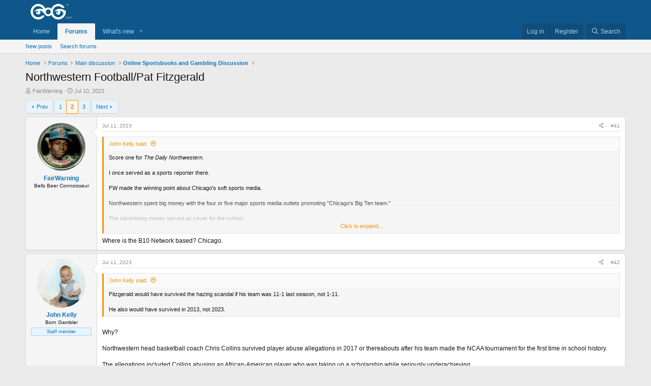

--- FILE ---
content_type: text/html; charset=utf-8
request_url: https://forums.eog.com/index.php?threads/northwestern-football-pat-fitzgerald.7472234/page-2
body_size: 36108
content:
<!DOCTYPE html>
<html id="XF" lang="en-US" dir="LTR"
	data-xf="2.3"
	data-app="public"
	
	
	data-template="thread_view"
	data-container-key="node-25"
	data-content-key="thread-7472234"
	data-logged-in="false"
	data-cookie-prefix="xf_"
	data-csrf="1769378817,ce3f08e5bef81cace5213c4ffb742f35"
	class="has-no-js template-thread_view"
	>
<head>
	
	
	

	<meta charset="utf-8" />
	<title>Northwestern Football/Pat Fitzgerald | Page 2 | EOG Forums</title>
	<link rel="manifest" href="/webmanifest.php">

	<meta http-equiv="X-UA-Compatible" content="IE=Edge" />
	<meta name="viewport" content="width=device-width, initial-scale=1, viewport-fit=cover">

	
		<meta name="theme-color" content="#0f578a" />
	

	<meta name="apple-mobile-web-app-title" content="EOG Forums">
	

	
		
		<meta name="description" content="Score one for The Daily Northwestern.

I once served as a sports reporter there.

FW made the winning point about Chicago&#039;s soft sports media.

Northwestern..." />
		<meta property="og:description" content="Score one for The Daily Northwestern.

I once served as a sports reporter there.

FW made the winning point about Chicago&#039;s soft sports media.

Northwestern spent big money with the four or five major sports media outlets promoting &quot;Chicago&#039;s Big Ten team.&quot;

The advertising money served as cover..." />
		<meta property="twitter:description" content="Score one for The Daily Northwestern.

I once served as a sports reporter there.

FW made the winning point about Chicago&#039;s soft sports media.

Northwestern spent big money with the four or five..." />
	
	
		<meta property="og:url" content="http://forums.eog.com/index.php?threads/northwestern-football-pat-fitzgerald.7472234/" />
	
		<link rel="canonical" href="http://forums.eog.com/index.php?threads/northwestern-football-pat-fitzgerald.7472234/page-2" />
	
		<link rel="prev" href="/index.php?threads/northwestern-football-pat-fitzgerald.7472234/" />
	
		<link rel="next" href="/index.php?threads/northwestern-football-pat-fitzgerald.7472234/page-3" />
	

	
		
	
	
	<meta property="og:site_name" content="EOG Forums" />


	
	
		
	
	
	<meta property="og:type" content="website" />


	
	
		
	
	
	
		<meta property="og:title" content="Northwestern Football/Pat Fitzgerald" />
		<meta property="twitter:title" content="Northwestern Football/Pat Fitzgerald" />
	


	
	
	
	

	
	
	
	

	<link rel="stylesheet" href="/css.php?css=public%3Anormalize.css%2Cpublic%3Afa.css%2Cpublic%3Acore.less%2Cpublic%3Aapp.less&amp;s=1&amp;l=1&amp;d=1760200469&amp;k=043d79e31c0a1f76bb24add249f38f3f524fe902" />

	<link rel="stylesheet" href="/css.php?css=public%3Abb_code.less%2Cpublic%3Amessage.less%2Cpublic%3Ashare_controls.less%2Cpublic%3Aextra.less&amp;s=1&amp;l=1&amp;d=1760200469&amp;k=c941ab88a6ec3d83bdf35b8b99164d5d1856200c" />


	
		<script src="/js/xf/preamble.min.js?_v=a8c019e0"></script>
	

	
	<script src="/js/vendor/vendor-compiled.js?_v=a8c019e0" defer></script>
	<script src="/js/xf/core-compiled.js?_v=a8c019e0" defer></script>

	<script>
		XF.ready(() =>
		{
			XF.extendObject(true, XF.config, {
				// 
				userId: 0,
				enablePush: false,
				pushAppServerKey: '',
				url: {
					fullBase: 'https://forums.eog.com/',
					basePath: '/',
					css: '/css.php?css=__SENTINEL__&s=1&l=1&d=1760200469',
					js: '/js/__SENTINEL__?_v=a8c019e0',
					icon: '/data/local/icons/__VARIANT__.svg?v=1760200513#__NAME__',
					iconInline: '/styles/fa/__VARIANT__/__NAME__.svg?v=5.15.3',
					keepAlive: '/index.php?login/keep-alive'
				},
				cookie: {
					path: '/',
					domain: '',
					prefix: 'xf_',
					secure: true,
					consentMode: 'disabled',
					consented: ["optional","_third_party"]
				},
				cacheKey: 'f3ed7234243583f554e27d349fe769c5',
				csrf: '1769378817,ce3f08e5bef81cace5213c4ffb742f35',
				js: {"\/js\/xf\/embed.min.js?_v=a8c019e0":true},
				fullJs: false,
				css: {"public:bb_code.less":true,"public:message.less":true,"public:share_controls.less":true,"public:extra.less":true},
				time: {
					now: 1769378817,
					today: 1769317200,
					todayDow: 0,
					tomorrow: 1769403600,
					yesterday: 1769230800,
					week: 1768798800,
					month: 1767243600,
					year: 1767243600
				},
				style: {
					light: '',
					dark: '',
					defaultColorScheme: 'light'
				},
				borderSizeFeature: '3px',
				fontAwesomeWeight: 'r',
				enableRtnProtect: true,
				
				enableFormSubmitSticky: true,
				imageOptimization: '0',
				imageOptimizationQuality: 0.85,
				uploadMaxFilesize: 33554432,
				uploadMaxWidth: 0,
				uploadMaxHeight: 0,
				allowedVideoExtensions: ["m4v","mov","mp4","mp4v","mpeg","mpg","ogv","webm"],
				allowedAudioExtensions: ["mp3","opus","ogg","wav"],
				shortcodeToEmoji: true,
				visitorCounts: {
					conversations_unread: '0',
					alerts_unviewed: '0',
					total_unread: '0',
					title_count: true,
					icon_indicator: true
				},
				jsMt: {"xf\/action.js":"594ab87c","xf\/embed.js":"594ab87c","xf\/form.js":"594ab87c","xf\/structure.js":"594ab87c","xf\/tooltip.js":"594ab87c"},
				jsState: {},
				publicMetadataLogoUrl: '',
				publicPushBadgeUrl: 'https://forums.eog.com/styles/default/xenforo/bell.png'
			})

			XF.extendObject(XF.phrases, {
				// 
				date_x_at_time_y:     "{date} at {time}",
				day_x_at_time_y:      "{day} at {time}",
				yesterday_at_x:       "Yesterday at {time}",
				x_minutes_ago:        "{minutes} minutes ago",
				one_minute_ago:       "1 minute ago",
				a_moment_ago:         "A moment ago",
				today_at_x:           "Today at {time}",
				in_a_moment:          "In a moment",
				in_a_minute:          "In a minute",
				in_x_minutes:         "In {minutes} minutes",
				later_today_at_x:     "Later today at {time}",
				tomorrow_at_x:        "Tomorrow at {time}",
				short_date_x_minutes: "{minutes}m",
				short_date_x_hours:   "{hours}h",
				short_date_x_days:    "{days}d",

				day0: "Sunday",
				day1: "Monday",
				day2: "Tuesday",
				day3: "Wednesday",
				day4: "Thursday",
				day5: "Friday",
				day6: "Saturday",

				dayShort0: "Sun",
				dayShort1: "Mon",
				dayShort2: "Tue",
				dayShort3: "Wed",
				dayShort4: "Thu",
				dayShort5: "Fri",
				dayShort6: "Sat",

				month0: "January",
				month1: "February",
				month2: "March",
				month3: "April",
				month4: "May",
				month5: "June",
				month6: "July",
				month7: "August",
				month8: "September",
				month9: "October",
				month10: "November",
				month11: "December",

				active_user_changed_reload_page: "The active user has changed. Reload the page for the latest version.",
				server_did_not_respond_in_time_try_again: "The server did not respond in time. Please try again.",
				oops_we_ran_into_some_problems: "Oops! We ran into some problems.",
				oops_we_ran_into_some_problems_more_details_console: "Oops! We ran into some problems. Please try again later. More error details may be in the browser console.",
				file_too_large_to_upload: "The file is too large to be uploaded.",
				uploaded_file_is_too_large_for_server_to_process: "The uploaded file is too large for the server to process.",
				files_being_uploaded_are_you_sure: "Files are still being uploaded. Are you sure you want to submit this form?",
				attach: "Attach files",
				rich_text_box: "Rich text box",
				close: "Close",
				link_copied_to_clipboard: "Link copied to clipboard.",
				text_copied_to_clipboard: "Text copied to clipboard.",
				loading: "Loading…",
				you_have_exceeded_maximum_number_of_selectable_items: "You have exceeded the maximum number of selectable items.",

				processing: "Processing",
				'processing...': "Processing…",

				showing_x_of_y_items: "Showing {count} of {total} items",
				showing_all_items: "Showing all items",
				no_items_to_display: "No items to display",

				number_button_up: "Increase",
				number_button_down: "Decrease",

				push_enable_notification_title: "Push notifications enabled successfully at EOG Forums",
				push_enable_notification_body: "Thank you for enabling push notifications!",

				pull_down_to_refresh: "Pull down to refresh",
				release_to_refresh: "Release to refresh",
				refreshing: "Refreshing…"
			})
		})
	</script>

	<script src="/js/xf/embed.min.js?_v=a8c019e0" defer></script>



	
		<link rel="icon" type="image/png" href="/styles/default/eog_logos/logo_eog_blue_favicon_32x32.png" sizes="32x32" />
	

	
	<script async src="https://www.googletagmanager.com/gtag/js?id=UA-17831451-2"></script>
	<script>
		window.dataLayer = window.dataLayer || [];
		function gtag(){dataLayer.push(arguments);}
		gtag('js', new Date());
		gtag('config', 'UA-17831451-2', {
			// 
			
			
		});
	</script>










</head>
<body data-template="thread_view">

<div class="p-pageWrapper" id="top">

	

	<header class="p-header" id="header">
		<div class="p-header-inner">
			<div class="p-header-content">
				<div class="p-header-logo p-header-logo--image">
					<a href="http://forums.eog.com/index.php?forums/">
						

	

	
		
		

		
	

	

	<picture data-variations="{&quot;default&quot;:{&quot;1&quot;:&quot;\/styles\/default\/eog_logos\/logo_eog_white_200x67.png&quot;,&quot;2&quot;:null}}">
		
		
		

		

		<img src="/styles/default/eog_logos/logo_eog_white_200x67.png"  width="100" height="36" alt="EOG Forums"  />
	</picture>


					</a>
				</div>

				
			</div>
		</div>
	</header>

	
	

	
		<div class="p-navSticky p-navSticky--primary" data-xf-init="sticky-header">
			
		<nav class="p-nav">
			<div class="p-nav-inner">
				<button type="button" class="button button--plain p-nav-menuTrigger" data-xf-click="off-canvas" data-menu=".js-headerOffCanvasMenu" tabindex="0" aria-label="Menu"><span class="button-text">
					<i aria-hidden="true"></i>
				</span></button>

				<div class="p-nav-smallLogo">
					<a href="http://forums.eog.com/index.php?forums/">
						

	

	
		
		

		
	

	

	<picture data-variations="{&quot;default&quot;:{&quot;1&quot;:&quot;\/styles\/default\/eog_logos\/logo_eog_white_200x67.png&quot;,&quot;2&quot;:null}}">
		
		
		

		

		<img src="/styles/default/eog_logos/logo_eog_white_200x67.png"  width="100" height="36" alt="EOG Forums"  />
	</picture>


					</a>
				</div>

				<div class="p-nav-scroller hScroller" data-xf-init="h-scroller" data-auto-scroll=".p-navEl.is-selected">
					<div class="hScroller-scroll">
						<ul class="p-nav-list js-offCanvasNavSource">
							
								<li>
									
	<div class="p-navEl " >
	

		
	
	<a href="http://forums.eog.com/index.php?forums/"
	class="p-navEl-link "
	
	data-xf-key="1"
	data-nav-id="home">Home</a>


		

		
	
	</div>

								</li>
							
								<li>
									
	<div class="p-navEl is-selected" data-has-children="true">
	

		
	
	<a href="/index.php"
	class="p-navEl-link p-navEl-link--splitMenu "
	
	
	data-nav-id="forums">Forums</a>


		<a data-xf-key="2"
			data-xf-click="menu"
			data-menu-pos-ref="< .p-navEl"
			class="p-navEl-splitTrigger"
			role="button"
			tabindex="0"
			aria-label="Toggle expanded"
			aria-expanded="false"
			aria-haspopup="true"></a>

		
	
		<div class="menu menu--structural" data-menu="menu" aria-hidden="true">
			<div class="menu-content">
				
					
	
	
	<a href="/index.php?whats-new/posts/"
	class="menu-linkRow u-indentDepth0 js-offCanvasCopy "
	
	
	data-nav-id="newPosts">New posts</a>

	

				
					
	
	
	<a href="/index.php?search/&amp;type=post"
	class="menu-linkRow u-indentDepth0 js-offCanvasCopy "
	
	
	data-nav-id="searchForums">Search forums</a>

	

				
			</div>
		</div>
	
	</div>

								</li>
							
								<li>
									
	<div class="p-navEl " data-has-children="true">
	

		
	
	<a href="/index.php?whats-new/"
	class="p-navEl-link p-navEl-link--splitMenu "
	
	
	data-nav-id="whatsNew">What's new</a>


		<a data-xf-key="3"
			data-xf-click="menu"
			data-menu-pos-ref="< .p-navEl"
			class="p-navEl-splitTrigger"
			role="button"
			tabindex="0"
			aria-label="Toggle expanded"
			aria-expanded="false"
			aria-haspopup="true"></a>

		
	
		<div class="menu menu--structural" data-menu="menu" aria-hidden="true">
			<div class="menu-content">
				
					
	
	
	<a href="/index.php?featured/"
	class="menu-linkRow u-indentDepth0 js-offCanvasCopy "
	
	
	data-nav-id="featured">Featured content</a>

	

				
					
	
	
	<a href="/index.php?whats-new/posts/"
	class="menu-linkRow u-indentDepth0 js-offCanvasCopy "
	 rel="nofollow"
	
	data-nav-id="whatsNewPosts">New posts</a>

	

				
					
	
	
	<a href="/index.php?whats-new/latest-activity"
	class="menu-linkRow u-indentDepth0 js-offCanvasCopy "
	 rel="nofollow"
	
	data-nav-id="latestActivity">Latest activity</a>

	

				
			</div>
		</div>
	
	</div>

								</li>
							
						</ul>
					</div>
				</div>

				<div class="p-nav-opposite">
					<div class="p-navgroup p-account p-navgroup--guest">
						
							<a href="/index.php?login/" class="p-navgroup-link p-navgroup-link--textual p-navgroup-link--logIn"
								data-xf-click="overlay" data-follow-redirects="on">
								<span class="p-navgroup-linkText">Log in</span>
							</a>
							
								<a href="/index.php?register/" class="p-navgroup-link p-navgroup-link--textual p-navgroup-link--register"
									data-xf-click="overlay" data-follow-redirects="on">
									<span class="p-navgroup-linkText">Register</span>
								</a>
							
						
					</div>

					<div class="p-navgroup p-discovery">
						<a href="/index.php?whats-new/"
							class="p-navgroup-link p-navgroup-link--iconic p-navgroup-link--whatsnew"
							aria-label="What&#039;s new"
							title="What&#039;s new">
							<i aria-hidden="true"></i>
							<span class="p-navgroup-linkText">What's new</span>
						</a>

						
							<a href="/index.php?search/"
								class="p-navgroup-link p-navgroup-link--iconic p-navgroup-link--search"
								data-xf-click="menu"
								data-xf-key="/"
								aria-label="Search"
								aria-expanded="false"
								aria-haspopup="true"
								title="Search">
								<i aria-hidden="true"></i>
								<span class="p-navgroup-linkText">Search</span>
							</a>
							<div class="menu menu--structural menu--wide" data-menu="menu" aria-hidden="true">
								<form action="/index.php?search/search" method="post"
									class="menu-content"
									data-xf-init="quick-search">

									<h3 class="menu-header">Search</h3>
									
									<div class="menu-row">
										
											<div class="inputGroup inputGroup--joined">
												<input type="text" class="input" name="keywords" data-acurl="/index.php?search/auto-complete" placeholder="Search…" aria-label="Search" data-menu-autofocus="true" />
												
			<select name="constraints" class="js-quickSearch-constraint input" aria-label="Search within">
				<option value="">Everywhere</option>
<option value="{&quot;search_type&quot;:&quot;post&quot;}">Threads</option>
<option value="{&quot;search_type&quot;:&quot;post&quot;,&quot;c&quot;:{&quot;nodes&quot;:[25],&quot;child_nodes&quot;:1}}">This forum</option>
<option value="{&quot;search_type&quot;:&quot;post&quot;,&quot;c&quot;:{&quot;thread&quot;:7472234}}">This thread</option>

			</select>
		
											</div>
										
									</div>

									
									<div class="menu-row">
										<label class="iconic"><input type="checkbox"  name="c[title_only]" value="1" /><i aria-hidden="true"></i><span class="iconic-label">Search titles only</span></label>

									</div>
									
									<div class="menu-row">
										<div class="inputGroup">
											<span class="inputGroup-text" id="ctrl_search_menu_by_member">By:</span>
											<input type="text" class="input" name="c[users]" data-xf-init="auto-complete" placeholder="Member" aria-labelledby="ctrl_search_menu_by_member" />
										</div>
									</div>
									<div class="menu-footer">
									<span class="menu-footer-controls">
										<button type="submit" class="button button--icon button--icon--search button--primary"><i class="fa--xf far fa-search "><svg xmlns="http://www.w3.org/2000/svg" role="img" aria-hidden="true" ><use href="/data/local/icons/regular.svg?v=1760200513#search"></use></svg></i><span class="button-text">Search</span></button>
										<button type="submit" class="button " name="from_search_menu"><span class="button-text">Advanced search…</span></button>
									</span>
									</div>

									<input type="hidden" name="_xfToken" value="1769378817,ce3f08e5bef81cace5213c4ffb742f35" />
								</form>
							</div>
						
					</div>
				</div>
			</div>
		</nav>
	
		</div>
		
		
			<div class="p-sectionLinks">
				<div class="p-sectionLinks-inner hScroller" data-xf-init="h-scroller">
					<div class="hScroller-scroll">
						<ul class="p-sectionLinks-list">
							
								<li>
									
	<div class="p-navEl " >
	

		
	
	<a href="/index.php?whats-new/posts/"
	class="p-navEl-link "
	
	data-xf-key="alt+1"
	data-nav-id="newPosts">New posts</a>


		

		
	
	</div>

								</li>
							
								<li>
									
	<div class="p-navEl " >
	

		
	
	<a href="/index.php?search/&amp;type=post"
	class="p-navEl-link "
	
	data-xf-key="alt+2"
	data-nav-id="searchForums">Search forums</a>


		

		
	
	</div>

								</li>
							
						</ul>
					</div>
				</div>
			</div>
			
	
		

	<div class="offCanvasMenu offCanvasMenu--nav js-headerOffCanvasMenu" data-menu="menu" aria-hidden="true" data-ocm-builder="navigation">
		<div class="offCanvasMenu-backdrop" data-menu-close="true"></div>
		<div class="offCanvasMenu-content">
			<div class="offCanvasMenu-header">
				Menu
				<a class="offCanvasMenu-closer" data-menu-close="true" role="button" tabindex="0" aria-label="Close"></a>
			</div>
			
				<div class="p-offCanvasRegisterLink">
					<div class="offCanvasMenu-linkHolder">
						<a href="/index.php?login/" class="offCanvasMenu-link" data-xf-click="overlay" data-menu-close="true">
							Log in
						</a>
					</div>
					<hr class="offCanvasMenu-separator" />
					
						<div class="offCanvasMenu-linkHolder">
							<a href="/index.php?register/" class="offCanvasMenu-link" data-xf-click="overlay" data-menu-close="true">
								Register
							</a>
						</div>
						<hr class="offCanvasMenu-separator" />
					
				</div>
			
			<div class="js-offCanvasNavTarget"></div>
			<div class="offCanvasMenu-installBanner js-installPromptContainer" style="display: none;" data-xf-init="install-prompt">
				<div class="offCanvasMenu-installBanner-header">Install the app</div>
				<button type="button" class="button js-installPromptButton"><span class="button-text">Install</span></button>
				<template class="js-installTemplateIOS">
					<div class="js-installTemplateContent">
						<div class="overlay-title">How to install the app on iOS</div>
						<div class="block-body">
							<div class="block-row">
								<p>
									Follow along with the video below to see how to install our site as a web app on your home screen.
								</p>
								<p style="text-align: center">
									<video src="/styles/default/xenforo/add_to_home.mp4"
										width="280" height="480" autoplay loop muted playsinline></video>
								</p>
								<p>
									<small><strong>Note:</strong> This feature may not be available in some browsers.</small>
								</p>
							</div>
						</div>
					</div>
				</template>
			</div>
		</div>
	</div>

	<div class="p-body">
		<div class="p-body-inner">
			<!--XF:EXTRA_OUTPUT-->

			

			

			
			
	
		<ul class="p-breadcrumbs "
			itemscope itemtype="https://schema.org/BreadcrumbList">
			
				

				
				

				
					
					
	<li itemprop="itemListElement" itemscope itemtype="https://schema.org/ListItem">
		<a href="http://forums.eog.com/index.php?forums/" itemprop="item">
			<span itemprop="name">Home</span>
		</a>
		<meta itemprop="position" content="1" />
	</li>

				

				
					
					
	<li itemprop="itemListElement" itemscope itemtype="https://schema.org/ListItem">
		<a href="/index.php" itemprop="item">
			<span itemprop="name">Forums</span>
		</a>
		<meta itemprop="position" content="2" />
	</li>

				
				
					
					
	<li itemprop="itemListElement" itemscope itemtype="https://schema.org/ListItem">
		<a href="/index.php#main-discussion.14" itemprop="item">
			<span itemprop="name">Main discussion</span>
		</a>
		<meta itemprop="position" content="3" />
	</li>

				
					
					
	<li itemprop="itemListElement" itemscope itemtype="https://schema.org/ListItem">
		<a href="/index.php?forums/online-sportsbooks-and-gambling-discussion.25/" itemprop="item">
			<span itemprop="name">Online Sportsbooks and Gambling Discussion</span>
		</a>
		<meta itemprop="position" content="4" />
	</li>

				
			
		</ul>
	

			

			
	<noscript class="js-jsWarning"><div class="blockMessage blockMessage--important blockMessage--iconic u-noJsOnly">JavaScript is disabled. For a better experience, please enable JavaScript in your browser before proceeding.</div></noscript>

			
	<div class="blockMessage blockMessage--important blockMessage--iconic js-browserWarning" style="display: none">You are using an out of date browser. It  may not display this or other websites correctly.<br />You should upgrade or use an <a href="https://www.google.com/chrome/" target="_blank" rel="noopener">alternative browser</a>.</div>


			
				<div class="p-body-header">
					
						
							<div class="p-title ">
								
									
										<h1 class="p-title-value">Northwestern Football/Pat Fitzgerald</h1>
									
									
								
							</div>
						

						
							<div class="p-description">
	<ul class="listInline listInline--bullet">
		<li>
			<i class="fa--xf far fa-user "><svg xmlns="http://www.w3.org/2000/svg" role="img" ><title>Thread starter</title><use href="/data/local/icons/regular.svg?v=1760200513#user"></use></svg></i>
			<span class="u-srOnly">Thread starter</span>

			<a href="/index.php?members/fairwarning.21270/" class="username  u-concealed" dir="auto" data-user-id="21270" data-xf-init="member-tooltip">FairWarning</a>
		</li>
		<li>
			<i class="fa--xf far fa-clock "><svg xmlns="http://www.w3.org/2000/svg" role="img" ><title>Start date</title><use href="/data/local/icons/regular.svg?v=1760200513#clock"></use></svg></i>
			<span class="u-srOnly">Start date</span>

			<a href="/index.php?threads/northwestern-football-pat-fitzgerald.7472234/" class="u-concealed"><time  class="u-dt" dir="auto" datetime="2023-07-10T16:23:43-0400" data-timestamp="1689020623" data-date="Jul 10, 2023" data-time="4:23 PM" data-short="Jul &#039;23" title="Jul 10, 2023 at 4:23 PM">Jul 10, 2023</time></a>
		</li>
		
		
	</ul>
</div>
						
					
				</div>
			

			<div class="p-body-main  ">
				
				<div class="p-body-contentCol"></div>
				

				

				<div class="p-body-content">
					
					<div class="p-body-pageContent">










	
	
	
		
	
	
	


	
	
	
		
	
	
	


	
	
		
	
	
	


	
	



	












	

	
		
	



















<div class="block block--messages" data-xf-init="" data-type="post" data-href="/index.php?inline-mod/" data-search-target="*">

	<span class="u-anchorTarget" id="posts"></span>

	
		
	

	

	<div class="block-outer"><div class="block-outer-main"><nav class="pageNavWrapper pageNavWrapper--mixed ">



<div class="pageNav  ">
	
		<a href="/index.php?threads/northwestern-football-pat-fitzgerald.7472234/" class="pageNav-jump pageNav-jump--prev">Prev</a>
	

	<ul class="pageNav-main">
		

	
		<li class="pageNav-page "><a href="/index.php?threads/northwestern-football-pat-fitzgerald.7472234/">1</a></li>
	


		

		
			

	
		<li class="pageNav-page pageNav-page--current "><a href="/index.php?threads/northwestern-football-pat-fitzgerald.7472234/page-2">2</a></li>
	

		

		

		

	
		<li class="pageNav-page "><a href="/index.php?threads/northwestern-football-pat-fitzgerald.7472234/page-3">3</a></li>
	

	</ul>

	
		<a href="/index.php?threads/northwestern-football-pat-fitzgerald.7472234/page-3" class="pageNav-jump pageNav-jump--next">Next</a>
	
</div>

<div class="pageNavSimple">
	
		<a href="/index.php?threads/northwestern-football-pat-fitzgerald.7472234/"
			class="pageNavSimple-el pageNavSimple-el--first"
			data-xf-init="tooltip" title="First">
			<i aria-hidden="true"></i> <span class="u-srOnly">First</span>
		</a>
		<a href="/index.php?threads/northwestern-football-pat-fitzgerald.7472234/" class="pageNavSimple-el pageNavSimple-el--prev">
			<i aria-hidden="true"></i> Prev
		</a>
	

	<a class="pageNavSimple-el pageNavSimple-el--current"
		data-xf-init="tooltip" title="Go to page"
		data-xf-click="menu" role="button" tabindex="0" aria-expanded="false" aria-haspopup="true">
		2 of 3
	</a>
	

	<div class="menu menu--pageJump" data-menu="menu" aria-hidden="true">
		<div class="menu-content">
			<h4 class="menu-header">Go to page</h4>
			<div class="menu-row" data-xf-init="page-jump" data-page-url="/index.php?threads/northwestern-football-pat-fitzgerald.7472234/page-%page%">
				<div class="inputGroup inputGroup--numbers">
					<div class="inputGroup inputGroup--numbers inputNumber" data-xf-init="number-box"><input type="number" pattern="\d*" class="input input--number js-numberBoxTextInput input input--numberNarrow js-pageJumpPage" value="2"  min="1" max="3" step="1" required="required" data-menu-autofocus="true" /></div>
					<span class="inputGroup-text"><button type="button" class="button js-pageJumpGo"><span class="button-text">Go</span></button></span>
				</div>
			</div>
		</div>
	</div>


	
		<a href="/index.php?threads/northwestern-football-pat-fitzgerald.7472234/page-3" class="pageNavSimple-el pageNavSimple-el--next">
			Next <i aria-hidden="true"></i>
		</a>
		<a href="/index.php?threads/northwestern-football-pat-fitzgerald.7472234/page-3"
			class="pageNavSimple-el pageNavSimple-el--last"
			data-xf-init="tooltip" title="Last">
			<i aria-hidden="true"></i> <span class="u-srOnly">Last</span>
		</a>
	
</div>

</nav>



</div></div>

	

	
		
	<div class="block-outer js-threadStatusField"></div>

	

	<div class="block-container lbContainer"
		data-xf-init="lightbox select-to-quote"
		data-message-selector=".js-post"
		data-lb-id="thread-7472234"
		data-lb-universal="0">

		<div class="block-body js-replyNewMessageContainer">
			
				

					

					
						

	
	

	

	
	<article class="message message--post js-post js-inlineModContainer  "
		data-author="FairWarning"
		data-content="post-7837506"
		id="js-post-7837506"
		itemscope itemtype="https://schema.org/Comment" itemid="http://forums.eog.com/index.php?posts/7837506/">

		
			<meta itemprop="parentItem" itemscope itemid="http://forums.eog.com/index.php?threads/northwestern-football-pat-fitzgerald.7472234/" />
			<meta itemprop="name" content="Post #41" />
		

		<span class="u-anchorTarget" id="post-7837506"></span>

		
			<div class="message-inner">
				
					<div class="message-cell message-cell--user">
						

	<section class="message-user"
		itemprop="author"
		itemscope itemtype="https://schema.org/Person"
		itemid="http://forums.eog.com/index.php?members/fairwarning.21270/">

		
			<meta itemprop="url" content="http://forums.eog.com/index.php?members/fairwarning.21270/" />
		

		<div class="message-avatar ">
			<div class="message-avatar-wrapper">
				<a href="/index.php?members/fairwarning.21270/" class="avatar avatar--m" data-user-id="21270" data-xf-init="member-tooltip">
			<img src="/data/avatars/m/21/21270.jpg?1538458860"  alt="FairWarning" class="avatar-u21270-m" width="96" height="96" loading="lazy" itemprop="image" /> 
		</a>
				
			</div>
		</div>
		<div class="message-userDetails">
			<h4 class="message-name"><a href="/index.php?members/fairwarning.21270/" class="username " dir="auto" data-user-id="21270" data-xf-init="member-tooltip"><span itemprop="name">FairWarning</span></a></h4>
			<h5 class="userTitle message-userTitle" dir="auto" itemprop="jobTitle">Bells Beer Connoisseur</h5>
			
		</div>
		
			
			
		
		<span class="message-userArrow"></span>
	</section>

					</div>
				

				
					<div class="message-cell message-cell--main">
					
						<div class="message-main js-quickEditTarget">

							
								

	

	<header class="message-attribution message-attribution--split">
		<ul class="message-attribution-main listInline ">
			
			
			<li class="u-concealed">
				<a href="/index.php?threads/northwestern-football-pat-fitzgerald.7472234/post-7837506" rel="nofollow" itemprop="url">
					<time  class="u-dt" dir="auto" datetime="2023-07-11T10:00:45-0400" data-timestamp="1689084045" data-date="Jul 11, 2023" data-time="10:00 AM" data-short="Jul &#039;23" title="Jul 11, 2023 at 10:00 AM" itemprop="datePublished">Jul 11, 2023</time>
				</a>
			</li>
			
		</ul>

		<ul class="message-attribution-opposite message-attribution-opposite--list ">
			
			<li>
				<a href="/index.php?threads/northwestern-football-pat-fitzgerald.7472234/post-7837506"
					class="message-attribution-gadget"
					data-xf-init="share-tooltip"
					data-href="/index.php?posts/7837506/share"
					aria-label="Share"
					rel="nofollow">
					<i class="fa--xf far fa-share-alt "><svg xmlns="http://www.w3.org/2000/svg" role="img" aria-hidden="true" ><use href="/data/local/icons/regular.svg?v=1760200513#share-alt"></use></svg></i>
				</a>
			</li>
			
				<li class="u-hidden js-embedCopy">
					
	<a href="javascript:"
		data-xf-init="copy-to-clipboard"
		data-copy-text="&lt;div class=&quot;js-xf-embed&quot; data-url=&quot;http://forums.eog.com/&quot; data-content=&quot;post-7837506&quot;&gt;&lt;/div&gt;&lt;script defer src=&quot;http://forums.eog.com//js/xf/external_embed.js?_v=a8c019e0&quot;&gt;&lt;/script&gt;"
		data-success="Embed code HTML copied to clipboard."
		class="">
		<i class="fa--xf far fa-code "><svg xmlns="http://www.w3.org/2000/svg" role="img" aria-hidden="true" ><use href="/data/local/icons/regular.svg?v=1760200513#code"></use></svg></i>
	</a>

				</li>
			
			
			
				<li>
					<a href="/index.php?threads/northwestern-football-pat-fitzgerald.7472234/post-7837506" rel="nofollow">
						#41
					</a>
				</li>
			
		</ul>
	</header>

							

							<div class="message-content js-messageContent">
							

								
									
	
	
	

								

								
									
	

	<div class="message-userContent lbContainer js-lbContainer "
		data-lb-id="post-7837506"
		data-lb-caption-desc="FairWarning &middot; Jul 11, 2023 at 10:00 AM">

		

		<article class="message-body js-selectToQuote">
			
				
			

			<div itemprop="text">
				
					<div class="bbWrapper"><blockquote data-attributes="member: 30712" data-quote="John Kelly" data-source="post: 7837481"
	class="bbCodeBlock bbCodeBlock--expandable bbCodeBlock--quote js-expandWatch">
	
		<div class="bbCodeBlock-title">
			
				<a href="/index.php?goto/post&amp;id=7837481"
					class="bbCodeBlock-sourceJump"
					rel="nofollow"
					data-xf-click="attribution"
					data-content-selector="#post-7837481">John Kelly said:</a>
			
		</div>
	
	<div class="bbCodeBlock-content">
		
		<div class="bbCodeBlock-expandContent js-expandContent ">
			Score one for <i>The Daily Northwestern.</i><br />
<br />
I once served as a sports reporter there.<br />
<br />
FW made the winning point about Chicago&#039;s soft sports media.<br />
<br />
Northwestern spent big money with the four or five major sports media outlets promoting &quot;Chicago&#039;s Big Ten team.&quot;<br />
<br />
The advertising money served as cover for the school.<br />
<br />
Fitzgerald was praised constantly for his achievements and rarely, if ever, criticized for his shortcomings (the team finished 1-11 last season including a loss to FCS- representative Southern Illinois).<br />
<br />
And don&#039;t expect the Big Ten Network to cover the NU hazing scandal.<br />
<br />
The television arm of the powerful conference looked the other way during Joe Paterno&#039;s troubled times at Penn State, proving the employees of the Big Ten Network are publicists, not journalists.
		</div>
		<div class="bbCodeBlock-expandLink js-expandLink"><a role="button" tabindex="0">Click to expand...</a></div>
	</div>
</blockquote>Where is the B10 Network based?  Chicago.</div>
				
			</div>

			<div class="js-selectToQuoteEnd">&nbsp;</div>
			
				
			
		</article>

		

		
	</div>

								

								
									
	

	

								

								
									
	

								

							
							</div>

							
								
	

	<footer class="message-footer">
		
			<div class="message-microdata" itemprop="interactionStatistic" itemtype="https://schema.org/InteractionCounter" itemscope>
				<meta itemprop="userInteractionCount" content="0" />
				<meta itemprop="interactionType" content="https://schema.org/LikeAction" />
			</div>
		

		

		<div class="reactionsBar js-reactionsList ">
			
		</div>

		<div class="js-historyTarget message-historyTarget toggleTarget" data-href="trigger-href"></div>
	</footer>

							
						</div>

					
					</div>
				
			</div>
		
	</article>

	
	

					

					

				

					

					
						

	
	

	

	
	<article class="message message--post js-post js-inlineModContainer  "
		data-author="John Kelly"
		data-content="post-7837508"
		id="js-post-7837508"
		itemscope itemtype="https://schema.org/Comment" itemid="http://forums.eog.com/index.php?posts/7837508/">

		
			<meta itemprop="parentItem" itemscope itemid="http://forums.eog.com/index.php?threads/northwestern-football-pat-fitzgerald.7472234/" />
			<meta itemprop="name" content="Post #42" />
		

		<span class="u-anchorTarget" id="post-7837508"></span>

		
			<div class="message-inner">
				
					<div class="message-cell message-cell--user">
						

	<section class="message-user"
		itemprop="author"
		itemscope itemtype="https://schema.org/Person"
		itemid="http://forums.eog.com/index.php?members/john-kelly.30712/">

		
			<meta itemprop="url" content="http://forums.eog.com/index.php?members/john-kelly.30712/" />
		

		<div class="message-avatar ">
			<div class="message-avatar-wrapper">
				<a href="/index.php?members/john-kelly.30712/" class="avatar avatar--m" data-user-id="30712" data-xf-init="member-tooltip">
			<img src="/data/avatars/m/30/30712.jpg?1538458860"  alt="John Kelly" class="avatar-u30712-m" width="96" height="96" loading="lazy" itemprop="image" /> 
		</a>
				
			</div>
		</div>
		<div class="message-userDetails">
			<h4 class="message-name"><a href="/index.php?members/john-kelly.30712/" class="username " dir="auto" data-user-id="30712" data-xf-init="member-tooltip"><span class="username--staff username--moderator username--admin" itemprop="name">John Kelly</span></a></h4>
			<h5 class="userTitle message-userTitle" dir="auto" itemprop="jobTitle">Born Gambler</h5>
			<div class="userBanner userBanner--staff message-userBanner" dir="auto" itemprop="jobTitle"><span class="userBanner-before"></span><strong>Staff member</strong><span class="userBanner-after"></span></div>
		</div>
		
			
			
		
		<span class="message-userArrow"></span>
	</section>

					</div>
				

				
					<div class="message-cell message-cell--main">
					
						<div class="message-main js-quickEditTarget">

							
								

	

	<header class="message-attribution message-attribution--split">
		<ul class="message-attribution-main listInline ">
			
			
			<li class="u-concealed">
				<a href="/index.php?threads/northwestern-football-pat-fitzgerald.7472234/post-7837508" rel="nofollow" itemprop="url">
					<time  class="u-dt" dir="auto" datetime="2023-07-11T10:03:22-0400" data-timestamp="1689084202" data-date="Jul 11, 2023" data-time="10:03 AM" data-short="Jul &#039;23" title="Jul 11, 2023 at 10:03 AM" itemprop="datePublished">Jul 11, 2023</time>
				</a>
			</li>
			
		</ul>

		<ul class="message-attribution-opposite message-attribution-opposite--list ">
			
			<li>
				<a href="/index.php?threads/northwestern-football-pat-fitzgerald.7472234/post-7837508"
					class="message-attribution-gadget"
					data-xf-init="share-tooltip"
					data-href="/index.php?posts/7837508/share"
					aria-label="Share"
					rel="nofollow">
					<i class="fa--xf far fa-share-alt "><svg xmlns="http://www.w3.org/2000/svg" role="img" aria-hidden="true" ><use href="/data/local/icons/regular.svg?v=1760200513#share-alt"></use></svg></i>
				</a>
			</li>
			
				<li class="u-hidden js-embedCopy">
					
	<a href="javascript:"
		data-xf-init="copy-to-clipboard"
		data-copy-text="&lt;div class=&quot;js-xf-embed&quot; data-url=&quot;http://forums.eog.com/&quot; data-content=&quot;post-7837508&quot;&gt;&lt;/div&gt;&lt;script defer src=&quot;http://forums.eog.com//js/xf/external_embed.js?_v=a8c019e0&quot;&gt;&lt;/script&gt;"
		data-success="Embed code HTML copied to clipboard."
		class="">
		<i class="fa--xf far fa-code "><svg xmlns="http://www.w3.org/2000/svg" role="img" aria-hidden="true" ><use href="/data/local/icons/regular.svg?v=1760200513#code"></use></svg></i>
	</a>

				</li>
			
			
			
				<li>
					<a href="/index.php?threads/northwestern-football-pat-fitzgerald.7472234/post-7837508" rel="nofollow">
						#42
					</a>
				</li>
			
		</ul>
	</header>

							

							<div class="message-content js-messageContent">
							

								
									
	
	
	

								

								
									
	

	<div class="message-userContent lbContainer js-lbContainer "
		data-lb-id="post-7837508"
		data-lb-caption-desc="John Kelly &middot; Jul 11, 2023 at 10:03 AM">

		

		<article class="message-body js-selectToQuote">
			
				
			

			<div itemprop="text">
				
					<div class="bbWrapper"><blockquote data-attributes="member: 30712" data-quote="John Kelly" data-source="post: 7837504"
	class="bbCodeBlock bbCodeBlock--expandable bbCodeBlock--quote js-expandWatch">
	
		<div class="bbCodeBlock-title">
			
				<a href="/index.php?goto/post&amp;id=7837504"
					class="bbCodeBlock-sourceJump"
					rel="nofollow"
					data-xf-click="attribution"
					data-content-selector="#post-7837504">John Kelly said:</a>
			
		</div>
	
	<div class="bbCodeBlock-content">
		
		<div class="bbCodeBlock-expandContent js-expandContent ">
			Fitzgerald would have survived the hazing scandal if his team was 11-1 last season, not 1-11.<br />
<br />
He also would have survived in 2013, not 2023.
		</div>
		<div class="bbCodeBlock-expandLink js-expandLink"><a role="button" tabindex="0">Click to expand...</a></div>
	</div>
</blockquote><br />
Why?<br />
<br />
Northwestern head basketball coach Chris Collins survived player abuse allegations in 2017 or thereabouts after his team made the NCAA tournament for the first time in school history.<br />
<br />
The allegations included Collins abusing an African-American player who was taking up a scholarship while seriously underachieving.<br />
<br />
Collins was the toast of the town in the few years before the pandemic.</div>
				
			</div>

			<div class="js-selectToQuoteEnd">&nbsp;</div>
			
				
			
		</article>

		

		
	</div>

								

								
									
	

	

								

								
									
	

								

							
							</div>

							
								
	

	<footer class="message-footer">
		
			<div class="message-microdata" itemprop="interactionStatistic" itemtype="https://schema.org/InteractionCounter" itemscope>
				<meta itemprop="userInteractionCount" content="0" />
				<meta itemprop="interactionType" content="https://schema.org/LikeAction" />
			</div>
		

		

		<div class="reactionsBar js-reactionsList ">
			
		</div>

		<div class="js-historyTarget message-historyTarget toggleTarget" data-href="trigger-href"></div>
	</footer>

							
						</div>

					
					</div>
				
			</div>
		
	</article>

	
	

					

					

				

					

					
						

	
	

	

	
	<article class="message message--post js-post js-inlineModContainer  "
		data-author="John Kelly"
		data-content="post-7837510"
		id="js-post-7837510"
		itemscope itemtype="https://schema.org/Comment" itemid="http://forums.eog.com/index.php?posts/7837510/">

		
			<meta itemprop="parentItem" itemscope itemid="http://forums.eog.com/index.php?threads/northwestern-football-pat-fitzgerald.7472234/" />
			<meta itemprop="name" content="Post #43" />
		

		<span class="u-anchorTarget" id="post-7837510"></span>

		
			<div class="message-inner">
				
					<div class="message-cell message-cell--user">
						

	<section class="message-user"
		itemprop="author"
		itemscope itemtype="https://schema.org/Person"
		itemid="http://forums.eog.com/index.php?members/john-kelly.30712/">

		
			<meta itemprop="url" content="http://forums.eog.com/index.php?members/john-kelly.30712/" />
		

		<div class="message-avatar ">
			<div class="message-avatar-wrapper">
				<a href="/index.php?members/john-kelly.30712/" class="avatar avatar--m" data-user-id="30712" data-xf-init="member-tooltip">
			<img src="/data/avatars/m/30/30712.jpg?1538458860"  alt="John Kelly" class="avatar-u30712-m" width="96" height="96" loading="lazy" itemprop="image" /> 
		</a>
				
			</div>
		</div>
		<div class="message-userDetails">
			<h4 class="message-name"><a href="/index.php?members/john-kelly.30712/" class="username " dir="auto" data-user-id="30712" data-xf-init="member-tooltip"><span class="username--staff username--moderator username--admin" itemprop="name">John Kelly</span></a></h4>
			<h5 class="userTitle message-userTitle" dir="auto" itemprop="jobTitle">Born Gambler</h5>
			<div class="userBanner userBanner--staff message-userBanner" dir="auto" itemprop="jobTitle"><span class="userBanner-before"></span><strong>Staff member</strong><span class="userBanner-after"></span></div>
		</div>
		
			
			
		
		<span class="message-userArrow"></span>
	</section>

					</div>
				

				
					<div class="message-cell message-cell--main">
					
						<div class="message-main js-quickEditTarget">

							
								

	

	<header class="message-attribution message-attribution--split">
		<ul class="message-attribution-main listInline ">
			
			
			<li class="u-concealed">
				<a href="/index.php?threads/northwestern-football-pat-fitzgerald.7472234/post-7837510" rel="nofollow" itemprop="url">
					<time  class="u-dt" dir="auto" datetime="2023-07-11T10:05:32-0400" data-timestamp="1689084332" data-date="Jul 11, 2023" data-time="10:05 AM" data-short="Jul &#039;23" title="Jul 11, 2023 at 10:05 AM" itemprop="datePublished">Jul 11, 2023</time>
				</a>
			</li>
			
		</ul>

		<ul class="message-attribution-opposite message-attribution-opposite--list ">
			
			<li>
				<a href="/index.php?threads/northwestern-football-pat-fitzgerald.7472234/post-7837510"
					class="message-attribution-gadget"
					data-xf-init="share-tooltip"
					data-href="/index.php?posts/7837510/share"
					aria-label="Share"
					rel="nofollow">
					<i class="fa--xf far fa-share-alt "><svg xmlns="http://www.w3.org/2000/svg" role="img" aria-hidden="true" ><use href="/data/local/icons/regular.svg?v=1760200513#share-alt"></use></svg></i>
				</a>
			</li>
			
				<li class="u-hidden js-embedCopy">
					
	<a href="javascript:"
		data-xf-init="copy-to-clipboard"
		data-copy-text="&lt;div class=&quot;js-xf-embed&quot; data-url=&quot;http://forums.eog.com/&quot; data-content=&quot;post-7837510&quot;&gt;&lt;/div&gt;&lt;script defer src=&quot;http://forums.eog.com//js/xf/external_embed.js?_v=a8c019e0&quot;&gt;&lt;/script&gt;"
		data-success="Embed code HTML copied to clipboard."
		class="">
		<i class="fa--xf far fa-code "><svg xmlns="http://www.w3.org/2000/svg" role="img" aria-hidden="true" ><use href="/data/local/icons/regular.svg?v=1760200513#code"></use></svg></i>
	</a>

				</li>
			
			
			
				<li>
					<a href="/index.php?threads/northwestern-football-pat-fitzgerald.7472234/post-7837510" rel="nofollow">
						#43
					</a>
				</li>
			
		</ul>
	</header>

							

							<div class="message-content js-messageContent">
							

								
									
	
	
	

								

								
									
	

	<div class="message-userContent lbContainer js-lbContainer "
		data-lb-id="post-7837510"
		data-lb-caption-desc="John Kelly &middot; Jul 11, 2023 at 10:05 AM">

		

		<article class="message-body js-selectToQuote">
			
				
			

			<div itemprop="text">
				
					<div class="bbWrapper"><blockquote data-attributes="member: 116" data-quote="Dell Dude" data-source="post: 7837500"
	class="bbCodeBlock bbCodeBlock--expandable bbCodeBlock--quote js-expandWatch">
	
		<div class="bbCodeBlock-title">
			
				<a href="/index.php?goto/post&amp;id=7837500"
					class="bbCodeBlock-sourceJump"
					rel="nofollow"
					data-xf-click="attribution"
					data-content-selector="#post-7837500">Dell Dude said:</a>
			
		</div>
	
	<div class="bbCodeBlock-content">
		
		<div class="bbCodeBlock-expandContent js-expandContent ">
			Season is fucked anyway. Will probably go winless in the Big 10. Will have to beat the early cupcakes to avoid 0-12.
		</div>
		<div class="bbCodeBlock-expandLink js-expandLink"><a role="button" tabindex="0">Click to expand...</a></div>
	</div>
</blockquote><br />
And to think Northwestern won its season opener as a 12-point underdog last season.<br />
<br />
The Wildcats then lost 11 straight.</div>
				
			</div>

			<div class="js-selectToQuoteEnd">&nbsp;</div>
			
				
			
		</article>

		

		
	</div>

								

								
									
	

	

								

								
									
	

								

							
							</div>

							
								
	

	<footer class="message-footer">
		
			<div class="message-microdata" itemprop="interactionStatistic" itemtype="https://schema.org/InteractionCounter" itemscope>
				<meta itemprop="userInteractionCount" content="0" />
				<meta itemprop="interactionType" content="https://schema.org/LikeAction" />
			</div>
		

		

		<div class="reactionsBar js-reactionsList ">
			
		</div>

		<div class="js-historyTarget message-historyTarget toggleTarget" data-href="trigger-href"></div>
	</footer>

							
						</div>

					
					</div>
				
			</div>
		
	</article>

	
	

					

					

				

					

					
						

	
	

	

	
	<article class="message message--post js-post js-inlineModContainer  "
		data-author="Valuist"
		data-content="post-7837513"
		id="js-post-7837513"
		itemscope itemtype="https://schema.org/Comment" itemid="http://forums.eog.com/index.php?posts/7837513/">

		
			<meta itemprop="parentItem" itemscope itemid="http://forums.eog.com/index.php?threads/northwestern-football-pat-fitzgerald.7472234/" />
			<meta itemprop="name" content="Post #44" />
		

		<span class="u-anchorTarget" id="post-7837513"></span>

		
			<div class="message-inner">
				
					<div class="message-cell message-cell--user">
						

	<section class="message-user"
		itemprop="author"
		itemscope itemtype="https://schema.org/Person"
		itemid="http://forums.eog.com/index.php?members/valuist.105257/">

		
			<meta itemprop="url" content="http://forums.eog.com/index.php?members/valuist.105257/" />
		

		<div class="message-avatar ">
			<div class="message-avatar-wrapper">
				<a href="/index.php?members/valuist.105257/" class="avatar avatar--m avatar--default avatar--default--dynamic" data-user-id="105257" data-xf-init="member-tooltip" style="background-color: #996699; color: #2e1f2e">
			<span class="avatar-u105257-m" role="img" aria-label="Valuist">V</span> 
		</a>
				
			</div>
		</div>
		<div class="message-userDetails">
			<h4 class="message-name"><a href="/index.php?members/valuist.105257/" class="username " dir="auto" data-user-id="105257" data-xf-init="member-tooltip"><span itemprop="name">Valuist</span></a></h4>
			<h5 class="userTitle message-userTitle" dir="auto" itemprop="jobTitle">0</h5>
			
		</div>
		
			
			
		
		<span class="message-userArrow"></span>
	</section>

					</div>
				

				
					<div class="message-cell message-cell--main">
					
						<div class="message-main js-quickEditTarget">

							
								

	

	<header class="message-attribution message-attribution--split">
		<ul class="message-attribution-main listInline ">
			
			
			<li class="u-concealed">
				<a href="/index.php?threads/northwestern-football-pat-fitzgerald.7472234/post-7837513" rel="nofollow" itemprop="url">
					<time  class="u-dt" dir="auto" datetime="2023-07-11T10:36:22-0400" data-timestamp="1689086182" data-date="Jul 11, 2023" data-time="10:36 AM" data-short="Jul &#039;23" title="Jul 11, 2023 at 10:36 AM" itemprop="datePublished">Jul 11, 2023</time>
				</a>
			</li>
			
		</ul>

		<ul class="message-attribution-opposite message-attribution-opposite--list ">
			
			<li>
				<a href="/index.php?threads/northwestern-football-pat-fitzgerald.7472234/post-7837513"
					class="message-attribution-gadget"
					data-xf-init="share-tooltip"
					data-href="/index.php?posts/7837513/share"
					aria-label="Share"
					rel="nofollow">
					<i class="fa--xf far fa-share-alt "><svg xmlns="http://www.w3.org/2000/svg" role="img" aria-hidden="true" ><use href="/data/local/icons/regular.svg?v=1760200513#share-alt"></use></svg></i>
				</a>
			</li>
			
				<li class="u-hidden js-embedCopy">
					
	<a href="javascript:"
		data-xf-init="copy-to-clipboard"
		data-copy-text="&lt;div class=&quot;js-xf-embed&quot; data-url=&quot;http://forums.eog.com/&quot; data-content=&quot;post-7837513&quot;&gt;&lt;/div&gt;&lt;script defer src=&quot;http://forums.eog.com//js/xf/external_embed.js?_v=a8c019e0&quot;&gt;&lt;/script&gt;"
		data-success="Embed code HTML copied to clipboard."
		class="">
		<i class="fa--xf far fa-code "><svg xmlns="http://www.w3.org/2000/svg" role="img" aria-hidden="true" ><use href="/data/local/icons/regular.svg?v=1760200513#code"></use></svg></i>
	</a>

				</li>
			
			
			
				<li>
					<a href="/index.php?threads/northwestern-football-pat-fitzgerald.7472234/post-7837513" rel="nofollow">
						#44
					</a>
				</li>
			
		</ul>
	</header>

							

							<div class="message-content js-messageContent">
							

								
									
	
	
	

								

								
									
	

	<div class="message-userContent lbContainer js-lbContainer "
		data-lb-id="post-7837513"
		data-lb-caption-desc="Valuist &middot; Jul 11, 2023 at 10:36 AM">

		

		<article class="message-body js-selectToQuote">
			
				
			

			<div itemprop="text">
				
					<div class="bbWrapper">I think the most likely landing spot for Fitz will be in the NFL as a position coach.  I think most feel he can coach the Xs and Os.</div>
				
			</div>

			<div class="js-selectToQuoteEnd">&nbsp;</div>
			
				
			
		</article>

		

		
	</div>

								

								
									
	

	

								

								
									
	

								

							
							</div>

							
								
	

	<footer class="message-footer">
		
			<div class="message-microdata" itemprop="interactionStatistic" itemtype="https://schema.org/InteractionCounter" itemscope>
				<meta itemprop="userInteractionCount" content="0" />
				<meta itemprop="interactionType" content="https://schema.org/LikeAction" />
			</div>
		

		

		<div class="reactionsBar js-reactionsList ">
			
		</div>

		<div class="js-historyTarget message-historyTarget toggleTarget" data-href="trigger-href"></div>
	</footer>

							
						</div>

					
					</div>
				
			</div>
		
	</article>

	
	

					

					

				

					

					
						

	
	

	

	
	<article class="message message--post js-post js-inlineModContainer  "
		data-author="John Kelly"
		data-content="post-7837514"
		id="js-post-7837514"
		itemscope itemtype="https://schema.org/Comment" itemid="http://forums.eog.com/index.php?posts/7837514/">

		
			<meta itemprop="parentItem" itemscope itemid="http://forums.eog.com/index.php?threads/northwestern-football-pat-fitzgerald.7472234/" />
			<meta itemprop="name" content="Post #45" />
		

		<span class="u-anchorTarget" id="post-7837514"></span>

		
			<div class="message-inner">
				
					<div class="message-cell message-cell--user">
						

	<section class="message-user"
		itemprop="author"
		itemscope itemtype="https://schema.org/Person"
		itemid="http://forums.eog.com/index.php?members/john-kelly.30712/">

		
			<meta itemprop="url" content="http://forums.eog.com/index.php?members/john-kelly.30712/" />
		

		<div class="message-avatar ">
			<div class="message-avatar-wrapper">
				<a href="/index.php?members/john-kelly.30712/" class="avatar avatar--m" data-user-id="30712" data-xf-init="member-tooltip">
			<img src="/data/avatars/m/30/30712.jpg?1538458860"  alt="John Kelly" class="avatar-u30712-m" width="96" height="96" loading="lazy" itemprop="image" /> 
		</a>
				
			</div>
		</div>
		<div class="message-userDetails">
			<h4 class="message-name"><a href="/index.php?members/john-kelly.30712/" class="username " dir="auto" data-user-id="30712" data-xf-init="member-tooltip"><span class="username--staff username--moderator username--admin" itemprop="name">John Kelly</span></a></h4>
			<h5 class="userTitle message-userTitle" dir="auto" itemprop="jobTitle">Born Gambler</h5>
			<div class="userBanner userBanner--staff message-userBanner" dir="auto" itemprop="jobTitle"><span class="userBanner-before"></span><strong>Staff member</strong><span class="userBanner-after"></span></div>
		</div>
		
			
			
		
		<span class="message-userArrow"></span>
	</section>

					</div>
				

				
					<div class="message-cell message-cell--main">
					
						<div class="message-main js-quickEditTarget">

							
								

	

	<header class="message-attribution message-attribution--split">
		<ul class="message-attribution-main listInline ">
			
			
			<li class="u-concealed">
				<a href="/index.php?threads/northwestern-football-pat-fitzgerald.7472234/post-7837514" rel="nofollow" itemprop="url">
					<time  class="u-dt" dir="auto" datetime="2023-07-11T10:41:54-0400" data-timestamp="1689086514" data-date="Jul 11, 2023" data-time="10:41 AM" data-short="Jul &#039;23" title="Jul 11, 2023 at 10:41 AM" itemprop="datePublished">Jul 11, 2023</time>
				</a>
			</li>
			
		</ul>

		<ul class="message-attribution-opposite message-attribution-opposite--list ">
			
			<li>
				<a href="/index.php?threads/northwestern-football-pat-fitzgerald.7472234/post-7837514"
					class="message-attribution-gadget"
					data-xf-init="share-tooltip"
					data-href="/index.php?posts/7837514/share"
					aria-label="Share"
					rel="nofollow">
					<i class="fa--xf far fa-share-alt "><svg xmlns="http://www.w3.org/2000/svg" role="img" aria-hidden="true" ><use href="/data/local/icons/regular.svg?v=1760200513#share-alt"></use></svg></i>
				</a>
			</li>
			
				<li class="u-hidden js-embedCopy">
					
	<a href="javascript:"
		data-xf-init="copy-to-clipboard"
		data-copy-text="&lt;div class=&quot;js-xf-embed&quot; data-url=&quot;http://forums.eog.com/&quot; data-content=&quot;post-7837514&quot;&gt;&lt;/div&gt;&lt;script defer src=&quot;http://forums.eog.com//js/xf/external_embed.js?_v=a8c019e0&quot;&gt;&lt;/script&gt;"
		data-success="Embed code HTML copied to clipboard."
		class="">
		<i class="fa--xf far fa-code "><svg xmlns="http://www.w3.org/2000/svg" role="img" aria-hidden="true" ><use href="/data/local/icons/regular.svg?v=1760200513#code"></use></svg></i>
	</a>

				</li>
			
			
			
				<li>
					<a href="/index.php?threads/northwestern-football-pat-fitzgerald.7472234/post-7837514" rel="nofollow">
						#45
					</a>
				</li>
			
		</ul>
	</header>

							

							<div class="message-content js-messageContent">
							

								
									
	
	
	

								

								
									
	

	<div class="message-userContent lbContainer js-lbContainer "
		data-lb-id="post-7837514"
		data-lb-caption-desc="John Kelly &middot; Jul 11, 2023 at 10:41 AM">

		

		<article class="message-body js-selectToQuote">
			
				
			

			<div itemprop="text">
				
					<div class="bbWrapper"><blockquote data-attributes="member: 105257" data-quote="Valuist" data-source="post: 7837513"
	class="bbCodeBlock bbCodeBlock--expandable bbCodeBlock--quote js-expandWatch">
	
		<div class="bbCodeBlock-title">
			
				<a href="/index.php?goto/post&amp;id=7837513"
					class="bbCodeBlock-sourceJump"
					rel="nofollow"
					data-xf-click="attribution"
					data-content-selector="#post-7837513">Valuist said:</a>
			
		</div>
	
	<div class="bbCodeBlock-content">
		
		<div class="bbCodeBlock-expandContent js-expandContent ">
			I think the most likely landing spot for Fitz will be in the NFL as a position coach.  I think most feel he can coach the Xs and Os.
		</div>
		<div class="bbCodeBlock-expandLink js-expandLink"><a role="button" tabindex="0">Click to expand...</a></div>
	</div>
</blockquote><br />
Good call. <br />
<br />
Jon Gruden is now a candidate for coaching positions in the NFL, proving some league owners will forgive past sins.<br />
<br />
Time heals all wounds.</div>
				
			</div>

			<div class="js-selectToQuoteEnd">&nbsp;</div>
			
				
			
		</article>

		

		
	</div>

								

								
									
	

	

								

								
									
	

								

							
							</div>

							
								
	

	<footer class="message-footer">
		
			<div class="message-microdata" itemprop="interactionStatistic" itemtype="https://schema.org/InteractionCounter" itemscope>
				<meta itemprop="userInteractionCount" content="0" />
				<meta itemprop="interactionType" content="https://schema.org/LikeAction" />
			</div>
		

		

		<div class="reactionsBar js-reactionsList ">
			
		</div>

		<div class="js-historyTarget message-historyTarget toggleTarget" data-href="trigger-href"></div>
	</footer>

							
						</div>

					
					</div>
				
			</div>
		
	</article>

	
	

					

					

				

					

					
						

	
	

	

	
	<article class="message message--post js-post js-inlineModContainer  "
		data-author="Dell Dude"
		data-content="post-7837517"
		id="js-post-7837517"
		itemscope itemtype="https://schema.org/Comment" itemid="http://forums.eog.com/index.php?posts/7837517/">

		
			<meta itemprop="parentItem" itemscope itemid="http://forums.eog.com/index.php?threads/northwestern-football-pat-fitzgerald.7472234/" />
			<meta itemprop="name" content="Post #46" />
		

		<span class="u-anchorTarget" id="post-7837517"></span>

		
			<div class="message-inner">
				
					<div class="message-cell message-cell--user">
						

	<section class="message-user"
		itemprop="author"
		itemscope itemtype="https://schema.org/Person"
		itemid="http://forums.eog.com/index.php?members/dell-dude.116/">

		
			<meta itemprop="url" content="http://forums.eog.com/index.php?members/dell-dude.116/" />
		

		<div class="message-avatar ">
			<div class="message-avatar-wrapper">
				<a href="/index.php?members/dell-dude.116/" class="avatar avatar--m" data-user-id="116" data-xf-init="member-tooltip">
			<img src="/data/avatars/m/0/116.jpg?1538458860"  alt="Dell Dude" class="avatar-u116-m" width="96" height="96" loading="lazy" itemprop="image" /> 
		</a>
				
			</div>
		</div>
		<div class="message-userDetails">
			<h4 class="message-name"><a href="/index.php?members/dell-dude.116/" class="username " dir="auto" data-user-id="116" data-xf-init="member-tooltip"><span itemprop="name">Dell Dude</span></a></h4>
			<h5 class="userTitle message-userTitle" dir="auto" itemprop="jobTitle">0</h5>
			
		</div>
		
			
			
		
		<span class="message-userArrow"></span>
	</section>

					</div>
				

				
					<div class="message-cell message-cell--main">
					
						<div class="message-main js-quickEditTarget">

							
								

	

	<header class="message-attribution message-attribution--split">
		<ul class="message-attribution-main listInline ">
			
			
			<li class="u-concealed">
				<a href="/index.php?threads/northwestern-football-pat-fitzgerald.7472234/post-7837517" rel="nofollow" itemprop="url">
					<time  class="u-dt" dir="auto" datetime="2023-07-11T10:44:35-0400" data-timestamp="1689086675" data-date="Jul 11, 2023" data-time="10:44 AM" data-short="Jul &#039;23" title="Jul 11, 2023 at 10:44 AM" itemprop="datePublished">Jul 11, 2023</time>
				</a>
			</li>
			
		</ul>

		<ul class="message-attribution-opposite message-attribution-opposite--list ">
			
			<li>
				<a href="/index.php?threads/northwestern-football-pat-fitzgerald.7472234/post-7837517"
					class="message-attribution-gadget"
					data-xf-init="share-tooltip"
					data-href="/index.php?posts/7837517/share"
					aria-label="Share"
					rel="nofollow">
					<i class="fa--xf far fa-share-alt "><svg xmlns="http://www.w3.org/2000/svg" role="img" aria-hidden="true" ><use href="/data/local/icons/regular.svg?v=1760200513#share-alt"></use></svg></i>
				</a>
			</li>
			
				<li class="u-hidden js-embedCopy">
					
	<a href="javascript:"
		data-xf-init="copy-to-clipboard"
		data-copy-text="&lt;div class=&quot;js-xf-embed&quot; data-url=&quot;http://forums.eog.com/&quot; data-content=&quot;post-7837517&quot;&gt;&lt;/div&gt;&lt;script defer src=&quot;http://forums.eog.com//js/xf/external_embed.js?_v=a8c019e0&quot;&gt;&lt;/script&gt;"
		data-success="Embed code HTML copied to clipboard."
		class="">
		<i class="fa--xf far fa-code "><svg xmlns="http://www.w3.org/2000/svg" role="img" aria-hidden="true" ><use href="/data/local/icons/regular.svg?v=1760200513#code"></use></svg></i>
	</a>

				</li>
			
			
			
				<li>
					<a href="/index.php?threads/northwestern-football-pat-fitzgerald.7472234/post-7837517" rel="nofollow">
						#46
					</a>
				</li>
			
		</ul>
	</header>

							

							<div class="message-content js-messageContent">
							

								
									
	
	
	

								

								
									
	

	<div class="message-userContent lbContainer js-lbContainer "
		data-lb-id="post-7837517"
		data-lb-caption-desc="Dell Dude &middot; Jul 11, 2023 at 10:44 AM">

		

		<article class="message-body js-selectToQuote">
			
				
			

			<div itemprop="text">
				
					<div class="bbWrapper">Attempt at can&#039;t we all get along. Can we agree on this.<br />
<br />
<i>Northwestern did an extensive investigation and gave Coach F a 2 weeks offseason suspension. Then a couple days later, the NW student newspaper published a story and Coach F gets fired.</i><br />
<br />
That sequence is not right in any way, shape or JK newspaper form.</div>
				
			</div>

			<div class="js-selectToQuoteEnd">&nbsp;</div>
			
				
			
		</article>

		

		
	</div>

								

								
									
	

	

								

								
									
	

								

							
							</div>

							
								
	

	<footer class="message-footer">
		
			<div class="message-microdata" itemprop="interactionStatistic" itemtype="https://schema.org/InteractionCounter" itemscope>
				<meta itemprop="userInteractionCount" content="0" />
				<meta itemprop="interactionType" content="https://schema.org/LikeAction" />
			</div>
		

		

		<div class="reactionsBar js-reactionsList ">
			
		</div>

		<div class="js-historyTarget message-historyTarget toggleTarget" data-href="trigger-href"></div>
	</footer>

							
						</div>

					
					</div>
				
			</div>
		
	</article>

	
	

					

					

				

					

					
						

	
	

	

	
	<article class="message message--post js-post js-inlineModContainer  "
		data-author="John Kelly"
		data-content="post-7837519"
		id="js-post-7837519"
		itemscope itemtype="https://schema.org/Comment" itemid="http://forums.eog.com/index.php?posts/7837519/">

		
			<meta itemprop="parentItem" itemscope itemid="http://forums.eog.com/index.php?threads/northwestern-football-pat-fitzgerald.7472234/" />
			<meta itemprop="name" content="Post #47" />
		

		<span class="u-anchorTarget" id="post-7837519"></span>

		
			<div class="message-inner">
				
					<div class="message-cell message-cell--user">
						

	<section class="message-user"
		itemprop="author"
		itemscope itemtype="https://schema.org/Person"
		itemid="http://forums.eog.com/index.php?members/john-kelly.30712/">

		
			<meta itemprop="url" content="http://forums.eog.com/index.php?members/john-kelly.30712/" />
		

		<div class="message-avatar ">
			<div class="message-avatar-wrapper">
				<a href="/index.php?members/john-kelly.30712/" class="avatar avatar--m" data-user-id="30712" data-xf-init="member-tooltip">
			<img src="/data/avatars/m/30/30712.jpg?1538458860"  alt="John Kelly" class="avatar-u30712-m" width="96" height="96" loading="lazy" itemprop="image" /> 
		</a>
				
			</div>
		</div>
		<div class="message-userDetails">
			<h4 class="message-name"><a href="/index.php?members/john-kelly.30712/" class="username " dir="auto" data-user-id="30712" data-xf-init="member-tooltip"><span class="username--staff username--moderator username--admin" itemprop="name">John Kelly</span></a></h4>
			<h5 class="userTitle message-userTitle" dir="auto" itemprop="jobTitle">Born Gambler</h5>
			<div class="userBanner userBanner--staff message-userBanner" dir="auto" itemprop="jobTitle"><span class="userBanner-before"></span><strong>Staff member</strong><span class="userBanner-after"></span></div>
		</div>
		
			
			
		
		<span class="message-userArrow"></span>
	</section>

					</div>
				

				
					<div class="message-cell message-cell--main">
					
						<div class="message-main js-quickEditTarget">

							
								

	

	<header class="message-attribution message-attribution--split">
		<ul class="message-attribution-main listInline ">
			
			
			<li class="u-concealed">
				<a href="/index.php?threads/northwestern-football-pat-fitzgerald.7472234/post-7837519" rel="nofollow" itemprop="url">
					<time  class="u-dt" dir="auto" datetime="2023-07-11T10:45:46-0400" data-timestamp="1689086746" data-date="Jul 11, 2023" data-time="10:45 AM" data-short="Jul &#039;23" title="Jul 11, 2023 at 10:45 AM" itemprop="datePublished">Jul 11, 2023</time>
				</a>
			</li>
			
		</ul>

		<ul class="message-attribution-opposite message-attribution-opposite--list ">
			
			<li>
				<a href="/index.php?threads/northwestern-football-pat-fitzgerald.7472234/post-7837519"
					class="message-attribution-gadget"
					data-xf-init="share-tooltip"
					data-href="/index.php?posts/7837519/share"
					aria-label="Share"
					rel="nofollow">
					<i class="fa--xf far fa-share-alt "><svg xmlns="http://www.w3.org/2000/svg" role="img" aria-hidden="true" ><use href="/data/local/icons/regular.svg?v=1760200513#share-alt"></use></svg></i>
				</a>
			</li>
			
				<li class="u-hidden js-embedCopy">
					
	<a href="javascript:"
		data-xf-init="copy-to-clipboard"
		data-copy-text="&lt;div class=&quot;js-xf-embed&quot; data-url=&quot;http://forums.eog.com/&quot; data-content=&quot;post-7837519&quot;&gt;&lt;/div&gt;&lt;script defer src=&quot;http://forums.eog.com//js/xf/external_embed.js?_v=a8c019e0&quot;&gt;&lt;/script&gt;"
		data-success="Embed code HTML copied to clipboard."
		class="">
		<i class="fa--xf far fa-code "><svg xmlns="http://www.w3.org/2000/svg" role="img" aria-hidden="true" ><use href="/data/local/icons/regular.svg?v=1760200513#code"></use></svg></i>
	</a>

				</li>
			
			
			
				<li>
					<a href="/index.php?threads/northwestern-football-pat-fitzgerald.7472234/post-7837519" rel="nofollow">
						#47
					</a>
				</li>
			
		</ul>
	</header>

							

							<div class="message-content js-messageContent">
							

								
									
	
	
	

								

								
									
	

	<div class="message-userContent lbContainer js-lbContainer "
		data-lb-id="post-7837519"
		data-lb-caption-desc="John Kelly &middot; Jul 11, 2023 at 10:45 AM">

		

		<article class="message-body js-selectToQuote">
			
				
			

			<div itemprop="text">
				
					<div class="bbWrapper">My favorite Pat Fitzgerald story:<br />
<br />
At the beginning of every season and at the end of the first day of practice, NU head coach Pat Fitzgerald would stand before his team and ask the question, &quot;How many guys here want to play in the Rose Bowl?&quot;<br />
<br />
Every member of the team, including Coach Fitz, would raise their hand.<br />
<br />
Fitzgerald would then quickly ask, &quot;How many guys here have ever played in the Rose Bowl?&quot;<br />
<br />
Every member of the team, except Coach Fitz, would lower ther hand.</div>
				
			</div>

			<div class="js-selectToQuoteEnd">&nbsp;</div>
			
				
			
		</article>

		

		
	</div>

								

								
									
	

	

								

								
									
	

								

							
							</div>

							
								
	

	<footer class="message-footer">
		
			<div class="message-microdata" itemprop="interactionStatistic" itemtype="https://schema.org/InteractionCounter" itemscope>
				<meta itemprop="userInteractionCount" content="0" />
				<meta itemprop="interactionType" content="https://schema.org/LikeAction" />
			</div>
		

		

		<div class="reactionsBar js-reactionsList ">
			
		</div>

		<div class="js-historyTarget message-historyTarget toggleTarget" data-href="trigger-href"></div>
	</footer>

							
						</div>

					
					</div>
				
			</div>
		
	</article>

	
	

					

					

				

					

					
						

	
	

	

	
	<article class="message message--post js-post js-inlineModContainer  "
		data-author="John Kelly"
		data-content="post-7837520"
		id="js-post-7837520"
		itemscope itemtype="https://schema.org/Comment" itemid="http://forums.eog.com/index.php?posts/7837520/">

		
			<meta itemprop="parentItem" itemscope itemid="http://forums.eog.com/index.php?threads/northwestern-football-pat-fitzgerald.7472234/" />
			<meta itemprop="name" content="Post #48" />
		

		<span class="u-anchorTarget" id="post-7837520"></span>

		
			<div class="message-inner">
				
					<div class="message-cell message-cell--user">
						

	<section class="message-user"
		itemprop="author"
		itemscope itemtype="https://schema.org/Person"
		itemid="http://forums.eog.com/index.php?members/john-kelly.30712/">

		
			<meta itemprop="url" content="http://forums.eog.com/index.php?members/john-kelly.30712/" />
		

		<div class="message-avatar ">
			<div class="message-avatar-wrapper">
				<a href="/index.php?members/john-kelly.30712/" class="avatar avatar--m" data-user-id="30712" data-xf-init="member-tooltip">
			<img src="/data/avatars/m/30/30712.jpg?1538458860"  alt="John Kelly" class="avatar-u30712-m" width="96" height="96" loading="lazy" itemprop="image" /> 
		</a>
				
			</div>
		</div>
		<div class="message-userDetails">
			<h4 class="message-name"><a href="/index.php?members/john-kelly.30712/" class="username " dir="auto" data-user-id="30712" data-xf-init="member-tooltip"><span class="username--staff username--moderator username--admin" itemprop="name">John Kelly</span></a></h4>
			<h5 class="userTitle message-userTitle" dir="auto" itemprop="jobTitle">Born Gambler</h5>
			<div class="userBanner userBanner--staff message-userBanner" dir="auto" itemprop="jobTitle"><span class="userBanner-before"></span><strong>Staff member</strong><span class="userBanner-after"></span></div>
		</div>
		
			
			
		
		<span class="message-userArrow"></span>
	</section>

					</div>
				

				
					<div class="message-cell message-cell--main">
					
						<div class="message-main js-quickEditTarget">

							
								

	

	<header class="message-attribution message-attribution--split">
		<ul class="message-attribution-main listInline ">
			
			
			<li class="u-concealed">
				<a href="/index.php?threads/northwestern-football-pat-fitzgerald.7472234/post-7837520" rel="nofollow" itemprop="url">
					<time  class="u-dt" dir="auto" datetime="2023-07-11T10:47:37-0400" data-timestamp="1689086857" data-date="Jul 11, 2023" data-time="10:47 AM" data-short="Jul &#039;23" title="Jul 11, 2023 at 10:47 AM" itemprop="datePublished">Jul 11, 2023</time>
				</a>
			</li>
			
		</ul>

		<ul class="message-attribution-opposite message-attribution-opposite--list ">
			
			<li>
				<a href="/index.php?threads/northwestern-football-pat-fitzgerald.7472234/post-7837520"
					class="message-attribution-gadget"
					data-xf-init="share-tooltip"
					data-href="/index.php?posts/7837520/share"
					aria-label="Share"
					rel="nofollow">
					<i class="fa--xf far fa-share-alt "><svg xmlns="http://www.w3.org/2000/svg" role="img" aria-hidden="true" ><use href="/data/local/icons/regular.svg?v=1760200513#share-alt"></use></svg></i>
				</a>
			</li>
			
				<li class="u-hidden js-embedCopy">
					
	<a href="javascript:"
		data-xf-init="copy-to-clipboard"
		data-copy-text="&lt;div class=&quot;js-xf-embed&quot; data-url=&quot;http://forums.eog.com/&quot; data-content=&quot;post-7837520&quot;&gt;&lt;/div&gt;&lt;script defer src=&quot;http://forums.eog.com//js/xf/external_embed.js?_v=a8c019e0&quot;&gt;&lt;/script&gt;"
		data-success="Embed code HTML copied to clipboard."
		class="">
		<i class="fa--xf far fa-code "><svg xmlns="http://www.w3.org/2000/svg" role="img" aria-hidden="true" ><use href="/data/local/icons/regular.svg?v=1760200513#code"></use></svg></i>
	</a>

				</li>
			
			
			
				<li>
					<a href="/index.php?threads/northwestern-football-pat-fitzgerald.7472234/post-7837520" rel="nofollow">
						#48
					</a>
				</li>
			
		</ul>
	</header>

							

							<div class="message-content js-messageContent">
							

								
									
	
	
	

								

								
									
	

	<div class="message-userContent lbContainer js-lbContainer "
		data-lb-id="post-7837520"
		data-lb-caption-desc="John Kelly &middot; Jul 11, 2023 at 10:47 AM">

		

		<article class="message-body js-selectToQuote">
			
				
			

			<div itemprop="text">
				
					<div class="bbWrapper"><a href="https://forums.eog.com/index.php?attachments/1689086853522-png.7469394/"
		target="_blank"><img src="http://forums.eog.com/data/attachments/11/11095-b3ea1e65404f0cae25991b9634d5acfb.jpg?hash=s-oeZUBPDK"
		class="bbImage "
		style=""
		alt="1689086853522.png"
		title="1689086853522.png"
		width="150" height="175" loading="lazy" /></a></div>
				
			</div>

			<div class="js-selectToQuoteEnd">&nbsp;</div>
			
				
			
		</article>

		

		
			
	

		
	</div>

								

								
									
	

	

								

								
									
	

								

							
							</div>

							
								
	

	<footer class="message-footer">
		
			<div class="message-microdata" itemprop="interactionStatistic" itemtype="https://schema.org/InteractionCounter" itemscope>
				<meta itemprop="userInteractionCount" content="0" />
				<meta itemprop="interactionType" content="https://schema.org/LikeAction" />
			</div>
		

		

		<div class="reactionsBar js-reactionsList ">
			
		</div>

		<div class="js-historyTarget message-historyTarget toggleTarget" data-href="trigger-href"></div>
	</footer>

							
						</div>

					
					</div>
				
			</div>
		
	</article>

	
	

					

					

				

					

					
						

	
	

	

	
	<article class="message message--post js-post js-inlineModContainer  "
		data-author="kane"
		data-content="post-7837521"
		id="js-post-7837521"
		itemscope itemtype="https://schema.org/Comment" itemid="http://forums.eog.com/index.php?posts/7837521/">

		
			<meta itemprop="parentItem" itemscope itemid="http://forums.eog.com/index.php?threads/northwestern-football-pat-fitzgerald.7472234/" />
			<meta itemprop="name" content="Post #49" />
		

		<span class="u-anchorTarget" id="post-7837521"></span>

		
			<div class="message-inner">
				
					<div class="message-cell message-cell--user">
						

	<section class="message-user"
		itemprop="author"
		itemscope itemtype="https://schema.org/Person"
		itemid="http://forums.eog.com/index.php?members/kane.105973/">

		
			<meta itemprop="url" content="http://forums.eog.com/index.php?members/kane.105973/" />
		

		<div class="message-avatar ">
			<div class="message-avatar-wrapper">
				<a href="/index.php?members/kane.105973/" class="avatar avatar--m" data-user-id="105973" data-xf-init="member-tooltip">
			<img src="/data/avatars/m/105/105973.jpg?1719347221" srcset="/data/avatars/l/105/105973.jpg?1719347221 2x" alt="kane" class="avatar-u105973-m" width="96" height="96" loading="lazy" itemprop="image" /> 
		</a>
				
			</div>
		</div>
		<div class="message-userDetails">
			<h4 class="message-name"><a href="/index.php?members/kane.105973/" class="username " dir="auto" data-user-id="105973" data-xf-init="member-tooltip"><span itemprop="name">kane</span></a></h4>
			<h5 class="userTitle message-userTitle" dir="auto" itemprop="jobTitle">EOG master</h5>
			
		</div>
		
			
			
		
		<span class="message-userArrow"></span>
	</section>

					</div>
				

				
					<div class="message-cell message-cell--main">
					
						<div class="message-main js-quickEditTarget">

							
								

	

	<header class="message-attribution message-attribution--split">
		<ul class="message-attribution-main listInline ">
			
			
			<li class="u-concealed">
				<a href="/index.php?threads/northwestern-football-pat-fitzgerald.7472234/post-7837521" rel="nofollow" itemprop="url">
					<time  class="u-dt" dir="auto" datetime="2023-07-11T10:55:41-0400" data-timestamp="1689087341" data-date="Jul 11, 2023" data-time="10:55 AM" data-short="Jul &#039;23" title="Jul 11, 2023 at 10:55 AM" itemprop="datePublished">Jul 11, 2023</time>
				</a>
			</li>
			
		</ul>

		<ul class="message-attribution-opposite message-attribution-opposite--list ">
			
			<li>
				<a href="/index.php?threads/northwestern-football-pat-fitzgerald.7472234/post-7837521"
					class="message-attribution-gadget"
					data-xf-init="share-tooltip"
					data-href="/index.php?posts/7837521/share"
					aria-label="Share"
					rel="nofollow">
					<i class="fa--xf far fa-share-alt "><svg xmlns="http://www.w3.org/2000/svg" role="img" aria-hidden="true" ><use href="/data/local/icons/regular.svg?v=1760200513#share-alt"></use></svg></i>
				</a>
			</li>
			
				<li class="u-hidden js-embedCopy">
					
	<a href="javascript:"
		data-xf-init="copy-to-clipboard"
		data-copy-text="&lt;div class=&quot;js-xf-embed&quot; data-url=&quot;http://forums.eog.com/&quot; data-content=&quot;post-7837521&quot;&gt;&lt;/div&gt;&lt;script defer src=&quot;http://forums.eog.com//js/xf/external_embed.js?_v=a8c019e0&quot;&gt;&lt;/script&gt;"
		data-success="Embed code HTML copied to clipboard."
		class="">
		<i class="fa--xf far fa-code "><svg xmlns="http://www.w3.org/2000/svg" role="img" aria-hidden="true" ><use href="/data/local/icons/regular.svg?v=1760200513#code"></use></svg></i>
	</a>

				</li>
			
			
			
				<li>
					<a href="/index.php?threads/northwestern-football-pat-fitzgerald.7472234/post-7837521" rel="nofollow">
						#49
					</a>
				</li>
			
		</ul>
	</header>

							

							<div class="message-content js-messageContent">
							

								
									
	
	
	

								

								
									
	

	<div class="message-userContent lbContainer js-lbContainer "
		data-lb-id="post-7837521"
		data-lb-caption-desc="kane &middot; Jul 11, 2023 at 10:55 AM">

		

		<article class="message-body js-selectToQuote">
			
				
			

			<div itemprop="text">
				
					<div class="bbWrapper"><div class="bbOembed bbMediaJustifier"
	  data-media-site-id="twitter"
	  data-media-key="1677771119678611456"
	  data-xf-init="oembed"
	  data-provider="twitter"
	  data-id="1677771119678611456">
	<a href="https://twitter.com/x/status/1677771119678611456" rel="external" target="_blank"><i class="fa--xf fab fa-twitter fa-twitter-square "><svg xmlns="http://www.w3.org/2000/svg" viewBox="0 0 512 512" role="img" aria-hidden="true" ><path d="M459.37 151.716c.325 4.548.325 9.097.325 13.645 0 138.72-105.583 298.558-298.558 298.558-59.452 0-114.68-17.219-161.137-47.106 8.447.974 16.568 1.299 25.34 1.299 49.055 0 94.213-16.568 130.274-44.832-46.132-.975-84.792-31.188-98.112-72.772 6.498.974 12.995 1.624 19.818 1.624 9.421 0 18.843-1.3 27.614-3.573-48.081-9.747-84.143-51.98-84.143-102.985v-1.299c13.969 7.797 30.214 12.67 47.431 13.319-28.264-18.843-46.781-51.005-46.781-87.391 0-19.492 5.197-37.36 14.294-52.954 51.655 63.675 129.3 105.258 216.365 109.807-1.624-7.797-2.599-15.918-2.599-24.04 0-57.828 46.782-104.934 104.934-104.934 30.213 0 57.502 12.67 76.67 33.137 23.715-4.548 46.456-13.32 66.599-25.34-7.798 24.366-24.366 44.833-46.132 57.827 21.117-2.273 41.584-8.122 60.426-16.243-14.292 20.791-32.161 39.308-52.628 54.253z"/></svg></i>
		https://twitter.com/x/status/1677771119678611456</a>
</div></div>
				
			</div>

			<div class="js-selectToQuoteEnd">&nbsp;</div>
			
				
			
		</article>

		

		
	</div>

								

								
									
	

	

								

								
									
	

								

							
							</div>

							
								
	

	<footer class="message-footer">
		
			<div class="message-microdata" itemprop="interactionStatistic" itemtype="https://schema.org/InteractionCounter" itemscope>
				<meta itemprop="userInteractionCount" content="0" />
				<meta itemprop="interactionType" content="https://schema.org/LikeAction" />
			</div>
		

		

		<div class="reactionsBar js-reactionsList ">
			
		</div>

		<div class="js-historyTarget message-historyTarget toggleTarget" data-href="trigger-href"></div>
	</footer>

							
						</div>

					
					</div>
				
			</div>
		
	</article>

	
	

					

					

				

					

					
						

	
	

	

	
	<article class="message message--post js-post js-inlineModContainer  "
		data-author="Dell Dude"
		data-content="post-7837531"
		id="js-post-7837531"
		itemscope itemtype="https://schema.org/Comment" itemid="http://forums.eog.com/index.php?posts/7837531/">

		
			<meta itemprop="parentItem" itemscope itemid="http://forums.eog.com/index.php?threads/northwestern-football-pat-fitzgerald.7472234/" />
			<meta itemprop="name" content="Post #50" />
		

		<span class="u-anchorTarget" id="post-7837531"></span>

		
			<div class="message-inner">
				
					<div class="message-cell message-cell--user">
						

	<section class="message-user"
		itemprop="author"
		itemscope itemtype="https://schema.org/Person"
		itemid="http://forums.eog.com/index.php?members/dell-dude.116/">

		
			<meta itemprop="url" content="http://forums.eog.com/index.php?members/dell-dude.116/" />
		

		<div class="message-avatar ">
			<div class="message-avatar-wrapper">
				<a href="/index.php?members/dell-dude.116/" class="avatar avatar--m" data-user-id="116" data-xf-init="member-tooltip">
			<img src="/data/avatars/m/0/116.jpg?1538458860"  alt="Dell Dude" class="avatar-u116-m" width="96" height="96" loading="lazy" itemprop="image" /> 
		</a>
				
			</div>
		</div>
		<div class="message-userDetails">
			<h4 class="message-name"><a href="/index.php?members/dell-dude.116/" class="username " dir="auto" data-user-id="116" data-xf-init="member-tooltip"><span itemprop="name">Dell Dude</span></a></h4>
			<h5 class="userTitle message-userTitle" dir="auto" itemprop="jobTitle">0</h5>
			
		</div>
		
			
			
		
		<span class="message-userArrow"></span>
	</section>

					</div>
				

				
					<div class="message-cell message-cell--main">
					
						<div class="message-main js-quickEditTarget">

							
								

	

	<header class="message-attribution message-attribution--split">
		<ul class="message-attribution-main listInline ">
			
			
			<li class="u-concealed">
				<a href="/index.php?threads/northwestern-football-pat-fitzgerald.7472234/post-7837531" rel="nofollow" itemprop="url">
					<time  class="u-dt" dir="auto" datetime="2023-07-11T11:10:17-0400" data-timestamp="1689088217" data-date="Jul 11, 2023" data-time="11:10 AM" data-short="Jul &#039;23" title="Jul 11, 2023 at 11:10 AM" itemprop="datePublished">Jul 11, 2023</time>
				</a>
			</li>
			
		</ul>

		<ul class="message-attribution-opposite message-attribution-opposite--list ">
			
			<li>
				<a href="/index.php?threads/northwestern-football-pat-fitzgerald.7472234/post-7837531"
					class="message-attribution-gadget"
					data-xf-init="share-tooltip"
					data-href="/index.php?posts/7837531/share"
					aria-label="Share"
					rel="nofollow">
					<i class="fa--xf far fa-share-alt "><svg xmlns="http://www.w3.org/2000/svg" role="img" aria-hidden="true" ><use href="/data/local/icons/regular.svg?v=1760200513#share-alt"></use></svg></i>
				</a>
			</li>
			
				<li class="u-hidden js-embedCopy">
					
	<a href="javascript:"
		data-xf-init="copy-to-clipboard"
		data-copy-text="&lt;div class=&quot;js-xf-embed&quot; data-url=&quot;http://forums.eog.com/&quot; data-content=&quot;post-7837531&quot;&gt;&lt;/div&gt;&lt;script defer src=&quot;http://forums.eog.com//js/xf/external_embed.js?_v=a8c019e0&quot;&gt;&lt;/script&gt;"
		data-success="Embed code HTML copied to clipboard."
		class="">
		<i class="fa--xf far fa-code "><svg xmlns="http://www.w3.org/2000/svg" role="img" aria-hidden="true" ><use href="/data/local/icons/regular.svg?v=1760200513#code"></use></svg></i>
	</a>

				</li>
			
			
			
				<li>
					<a href="/index.php?threads/northwestern-football-pat-fitzgerald.7472234/post-7837531" rel="nofollow">
						#50
					</a>
				</li>
			
		</ul>
	</header>

							

							<div class="message-content js-messageContent">
							

								
									
	
	
	

								

								
									
	

	<div class="message-userContent lbContainer js-lbContainer "
		data-lb-id="post-7837531"
		data-lb-caption-desc="Dell Dude &middot; Jul 11, 2023 at 11:10 AM">

		

		<article class="message-body js-selectToQuote">
			
				
			

			<div itemprop="text">
				
					<div class="bbWrapper">Do you agree with me, kane, that this matter should not be dropped and others involved directly and indirectly be outed and punished? Surely you are not satisfied with Coach F being the only casualty.</div>
				
			</div>

			<div class="js-selectToQuoteEnd">&nbsp;</div>
			
				
			
		</article>

		

		
	</div>

								

								
									
	

	

								

								
									
	

								

							
							</div>

							
								
	

	<footer class="message-footer">
		
			<div class="message-microdata" itemprop="interactionStatistic" itemtype="https://schema.org/InteractionCounter" itemscope>
				<meta itemprop="userInteractionCount" content="0" />
				<meta itemprop="interactionType" content="https://schema.org/LikeAction" />
			</div>
		

		

		<div class="reactionsBar js-reactionsList ">
			
		</div>

		<div class="js-historyTarget message-historyTarget toggleTarget" data-href="trigger-href"></div>
	</footer>

							
						</div>

					
					</div>
				
			</div>
		
	</article>

	
	

					

					

				

					

					
						

	
	

	

	
	<article class="message message--post js-post js-inlineModContainer  "
		data-author="Dell Dude"
		data-content="post-7837532"
		id="js-post-7837532"
		itemscope itemtype="https://schema.org/Comment" itemid="http://forums.eog.com/index.php?posts/7837532/">

		
			<meta itemprop="parentItem" itemscope itemid="http://forums.eog.com/index.php?threads/northwestern-football-pat-fitzgerald.7472234/" />
			<meta itemprop="name" content="Post #51" />
		

		<span class="u-anchorTarget" id="post-7837532"></span>

		
			<div class="message-inner">
				
					<div class="message-cell message-cell--user">
						

	<section class="message-user"
		itemprop="author"
		itemscope itemtype="https://schema.org/Person"
		itemid="http://forums.eog.com/index.php?members/dell-dude.116/">

		
			<meta itemprop="url" content="http://forums.eog.com/index.php?members/dell-dude.116/" />
		

		<div class="message-avatar ">
			<div class="message-avatar-wrapper">
				<a href="/index.php?members/dell-dude.116/" class="avatar avatar--m" data-user-id="116" data-xf-init="member-tooltip">
			<img src="/data/avatars/m/0/116.jpg?1538458860"  alt="Dell Dude" class="avatar-u116-m" width="96" height="96" loading="lazy" itemprop="image" /> 
		</a>
				
			</div>
		</div>
		<div class="message-userDetails">
			<h4 class="message-name"><a href="/index.php?members/dell-dude.116/" class="username " dir="auto" data-user-id="116" data-xf-init="member-tooltip"><span itemprop="name">Dell Dude</span></a></h4>
			<h5 class="userTitle message-userTitle" dir="auto" itemprop="jobTitle">0</h5>
			
		</div>
		
			
			
		
		<span class="message-userArrow"></span>
	</section>

					</div>
				

				
					<div class="message-cell message-cell--main">
					
						<div class="message-main js-quickEditTarget">

							
								

	

	<header class="message-attribution message-attribution--split">
		<ul class="message-attribution-main listInline ">
			
			
			<li class="u-concealed">
				<a href="/index.php?threads/northwestern-football-pat-fitzgerald.7472234/post-7837532" rel="nofollow" itemprop="url">
					<time  class="u-dt" dir="auto" datetime="2023-07-11T11:10:59-0400" data-timestamp="1689088259" data-date="Jul 11, 2023" data-time="11:10 AM" data-short="Jul &#039;23" title="Jul 11, 2023 at 11:10 AM" itemprop="datePublished">Jul 11, 2023</time>
				</a>
			</li>
			
		</ul>

		<ul class="message-attribution-opposite message-attribution-opposite--list ">
			
			<li>
				<a href="/index.php?threads/northwestern-football-pat-fitzgerald.7472234/post-7837532"
					class="message-attribution-gadget"
					data-xf-init="share-tooltip"
					data-href="/index.php?posts/7837532/share"
					aria-label="Share"
					rel="nofollow">
					<i class="fa--xf far fa-share-alt "><svg xmlns="http://www.w3.org/2000/svg" role="img" aria-hidden="true" ><use href="/data/local/icons/regular.svg?v=1760200513#share-alt"></use></svg></i>
				</a>
			</li>
			
				<li class="u-hidden js-embedCopy">
					
	<a href="javascript:"
		data-xf-init="copy-to-clipboard"
		data-copy-text="&lt;div class=&quot;js-xf-embed&quot; data-url=&quot;http://forums.eog.com/&quot; data-content=&quot;post-7837532&quot;&gt;&lt;/div&gt;&lt;script defer src=&quot;http://forums.eog.com//js/xf/external_embed.js?_v=a8c019e0&quot;&gt;&lt;/script&gt;"
		data-success="Embed code HTML copied to clipboard."
		class="">
		<i class="fa--xf far fa-code "><svg xmlns="http://www.w3.org/2000/svg" role="img" aria-hidden="true" ><use href="/data/local/icons/regular.svg?v=1760200513#code"></use></svg></i>
	</a>

				</li>
			
			
			
				<li>
					<a href="/index.php?threads/northwestern-football-pat-fitzgerald.7472234/post-7837532" rel="nofollow">
						#51
					</a>
				</li>
			
		</ul>
	</header>

							

							<div class="message-content js-messageContent">
							

								
									
	
	
	

								

								
									
	

	<div class="message-userContent lbContainer js-lbContainer "
		data-lb-id="post-7837532"
		data-lb-caption-desc="Dell Dude &middot; Jul 11, 2023 at 11:10 AM">

		

		<article class="message-body js-selectToQuote">
			
				
			

			<div itemprop="text">
				
					<div class="bbWrapper">howid does the Northwestern football program not face harsh NCAA penalties?</div>
				
			</div>

			<div class="js-selectToQuoteEnd">&nbsp;</div>
			
				
			
		</article>

		

		
	</div>

								

								
									
	

	

								

								
									
	

								

							
							</div>

							
								
	

	<footer class="message-footer">
		
			<div class="message-microdata" itemprop="interactionStatistic" itemtype="https://schema.org/InteractionCounter" itemscope>
				<meta itemprop="userInteractionCount" content="0" />
				<meta itemprop="interactionType" content="https://schema.org/LikeAction" />
			</div>
		

		

		<div class="reactionsBar js-reactionsList ">
			
		</div>

		<div class="js-historyTarget message-historyTarget toggleTarget" data-href="trigger-href"></div>
	</footer>

							
						</div>

					
					</div>
				
			</div>
		
	</article>

	
	

					

					

				

					

					
						

	
	

	

	
	<article class="message message--post js-post js-inlineModContainer  "
		data-author="kane"
		data-content="post-7837534"
		id="js-post-7837534"
		itemscope itemtype="https://schema.org/Comment" itemid="http://forums.eog.com/index.php?posts/7837534/">

		
			<meta itemprop="parentItem" itemscope itemid="http://forums.eog.com/index.php?threads/northwestern-football-pat-fitzgerald.7472234/" />
			<meta itemprop="name" content="Post #52" />
		

		<span class="u-anchorTarget" id="post-7837534"></span>

		
			<div class="message-inner">
				
					<div class="message-cell message-cell--user">
						

	<section class="message-user"
		itemprop="author"
		itemscope itemtype="https://schema.org/Person"
		itemid="http://forums.eog.com/index.php?members/kane.105973/">

		
			<meta itemprop="url" content="http://forums.eog.com/index.php?members/kane.105973/" />
		

		<div class="message-avatar ">
			<div class="message-avatar-wrapper">
				<a href="/index.php?members/kane.105973/" class="avatar avatar--m" data-user-id="105973" data-xf-init="member-tooltip">
			<img src="/data/avatars/m/105/105973.jpg?1719347221" srcset="/data/avatars/l/105/105973.jpg?1719347221 2x" alt="kane" class="avatar-u105973-m" width="96" height="96" loading="lazy" itemprop="image" /> 
		</a>
				
			</div>
		</div>
		<div class="message-userDetails">
			<h4 class="message-name"><a href="/index.php?members/kane.105973/" class="username " dir="auto" data-user-id="105973" data-xf-init="member-tooltip"><span itemprop="name">kane</span></a></h4>
			<h5 class="userTitle message-userTitle" dir="auto" itemprop="jobTitle">EOG master</h5>
			
		</div>
		
			
			
		
		<span class="message-userArrow"></span>
	</section>

					</div>
				

				
					<div class="message-cell message-cell--main">
					
						<div class="message-main js-quickEditTarget">

							
								

	

	<header class="message-attribution message-attribution--split">
		<ul class="message-attribution-main listInline ">
			
			
			<li class="u-concealed">
				<a href="/index.php?threads/northwestern-football-pat-fitzgerald.7472234/post-7837534" rel="nofollow" itemprop="url">
					<time  class="u-dt" dir="auto" datetime="2023-07-11T11:12:16-0400" data-timestamp="1689088336" data-date="Jul 11, 2023" data-time="11:12 AM" data-short="Jul &#039;23" title="Jul 11, 2023 at 11:12 AM" itemprop="datePublished">Jul 11, 2023</time>
				</a>
			</li>
			
		</ul>

		<ul class="message-attribution-opposite message-attribution-opposite--list ">
			
			<li>
				<a href="/index.php?threads/northwestern-football-pat-fitzgerald.7472234/post-7837534"
					class="message-attribution-gadget"
					data-xf-init="share-tooltip"
					data-href="/index.php?posts/7837534/share"
					aria-label="Share"
					rel="nofollow">
					<i class="fa--xf far fa-share-alt "><svg xmlns="http://www.w3.org/2000/svg" role="img" aria-hidden="true" ><use href="/data/local/icons/regular.svg?v=1760200513#share-alt"></use></svg></i>
				</a>
			</li>
			
				<li class="u-hidden js-embedCopy">
					
	<a href="javascript:"
		data-xf-init="copy-to-clipboard"
		data-copy-text="&lt;div class=&quot;js-xf-embed&quot; data-url=&quot;http://forums.eog.com/&quot; data-content=&quot;post-7837534&quot;&gt;&lt;/div&gt;&lt;script defer src=&quot;http://forums.eog.com//js/xf/external_embed.js?_v=a8c019e0&quot;&gt;&lt;/script&gt;"
		data-success="Embed code HTML copied to clipboard."
		class="">
		<i class="fa--xf far fa-code "><svg xmlns="http://www.w3.org/2000/svg" role="img" aria-hidden="true" ><use href="/data/local/icons/regular.svg?v=1760200513#code"></use></svg></i>
	</a>

				</li>
			
			
			
				<li>
					<a href="/index.php?threads/northwestern-football-pat-fitzgerald.7472234/post-7837534" rel="nofollow">
						#52
					</a>
				</li>
			
		</ul>
	</header>

							

							<div class="message-content js-messageContent">
							

								
									
	
	
	

								

								
									
	

	<div class="message-userContent lbContainer js-lbContainer "
		data-lb-id="post-7837534"
		data-lb-caption-desc="kane &middot; Jul 11, 2023 at 11:12 AM">

		

		<article class="message-body js-selectToQuote">
			
				
			

			<div itemprop="text">
				
					<div class="bbWrapper">Hazing is having a player stand up in front of the team and sing his high school fight song, hazing is the seniors making the freshmen carry their shoulder pads after practice, hazing is giving the freshmen bad haircuts, that stuff is good natured and team building, when you&#039;re talking about sexual harassment/assault, that&#039;s obviously crossing the line and should never be tolerated. Apparently there was a 6 month investigation and over 50 people were interviewed, seems like the University did a thorough job, maybe back in the day he could have survived this, but not in the world we live in today. I agree with Val, I can&#039;t see him getting another college job, but I can see him being the linebackers coach or defensive line coach in the NFL</div>
				
			</div>

			<div class="js-selectToQuoteEnd">&nbsp;</div>
			
				
			
		</article>

		

		
	</div>

								

								
									
	

	

								

								
									
	

								

							
							</div>

							
								
	

	<footer class="message-footer">
		
			<div class="message-microdata" itemprop="interactionStatistic" itemtype="https://schema.org/InteractionCounter" itemscope>
				<meta itemprop="userInteractionCount" content="0" />
				<meta itemprop="interactionType" content="https://schema.org/LikeAction" />
			</div>
		

		

		<div class="reactionsBar js-reactionsList ">
			
		</div>

		<div class="js-historyTarget message-historyTarget toggleTarget" data-href="trigger-href"></div>
	</footer>

							
						</div>

					
					</div>
				
			</div>
		
	</article>

	
	

					

					

				

					

					
						

	
	

	

	
	<article class="message message--post js-post js-inlineModContainer  "
		data-author="kane"
		data-content="post-7837537"
		id="js-post-7837537"
		itemscope itemtype="https://schema.org/Comment" itemid="http://forums.eog.com/index.php?posts/7837537/">

		
			<meta itemprop="parentItem" itemscope itemid="http://forums.eog.com/index.php?threads/northwestern-football-pat-fitzgerald.7472234/" />
			<meta itemprop="name" content="Post #53" />
		

		<span class="u-anchorTarget" id="post-7837537"></span>

		
			<div class="message-inner">
				
					<div class="message-cell message-cell--user">
						

	<section class="message-user"
		itemprop="author"
		itemscope itemtype="https://schema.org/Person"
		itemid="http://forums.eog.com/index.php?members/kane.105973/">

		
			<meta itemprop="url" content="http://forums.eog.com/index.php?members/kane.105973/" />
		

		<div class="message-avatar ">
			<div class="message-avatar-wrapper">
				<a href="/index.php?members/kane.105973/" class="avatar avatar--m" data-user-id="105973" data-xf-init="member-tooltip">
			<img src="/data/avatars/m/105/105973.jpg?1719347221" srcset="/data/avatars/l/105/105973.jpg?1719347221 2x" alt="kane" class="avatar-u105973-m" width="96" height="96" loading="lazy" itemprop="image" /> 
		</a>
				
			</div>
		</div>
		<div class="message-userDetails">
			<h4 class="message-name"><a href="/index.php?members/kane.105973/" class="username " dir="auto" data-user-id="105973" data-xf-init="member-tooltip"><span itemprop="name">kane</span></a></h4>
			<h5 class="userTitle message-userTitle" dir="auto" itemprop="jobTitle">EOG master</h5>
			
		</div>
		
			
			
		
		<span class="message-userArrow"></span>
	</section>

					</div>
				

				
					<div class="message-cell message-cell--main">
					
						<div class="message-main js-quickEditTarget">

							
								

	

	<header class="message-attribution message-attribution--split">
		<ul class="message-attribution-main listInline ">
			
			
			<li class="u-concealed">
				<a href="/index.php?threads/northwestern-football-pat-fitzgerald.7472234/post-7837537" rel="nofollow" itemprop="url">
					<time  class="u-dt" dir="auto" datetime="2023-07-11T11:16:21-0400" data-timestamp="1689088581" data-date="Jul 11, 2023" data-time="11:16 AM" data-short="Jul &#039;23" title="Jul 11, 2023 at 11:16 AM" itemprop="datePublished">Jul 11, 2023</time>
				</a>
			</li>
			
		</ul>

		<ul class="message-attribution-opposite message-attribution-opposite--list ">
			
			<li>
				<a href="/index.php?threads/northwestern-football-pat-fitzgerald.7472234/post-7837537"
					class="message-attribution-gadget"
					data-xf-init="share-tooltip"
					data-href="/index.php?posts/7837537/share"
					aria-label="Share"
					rel="nofollow">
					<i class="fa--xf far fa-share-alt "><svg xmlns="http://www.w3.org/2000/svg" role="img" aria-hidden="true" ><use href="/data/local/icons/regular.svg?v=1760200513#share-alt"></use></svg></i>
				</a>
			</li>
			
				<li class="u-hidden js-embedCopy">
					
	<a href="javascript:"
		data-xf-init="copy-to-clipboard"
		data-copy-text="&lt;div class=&quot;js-xf-embed&quot; data-url=&quot;http://forums.eog.com/&quot; data-content=&quot;post-7837537&quot;&gt;&lt;/div&gt;&lt;script defer src=&quot;http://forums.eog.com//js/xf/external_embed.js?_v=a8c019e0&quot;&gt;&lt;/script&gt;"
		data-success="Embed code HTML copied to clipboard."
		class="">
		<i class="fa--xf far fa-code "><svg xmlns="http://www.w3.org/2000/svg" role="img" aria-hidden="true" ><use href="/data/local/icons/regular.svg?v=1760200513#code"></use></svg></i>
	</a>

				</li>
			
			
			
				<li>
					<a href="/index.php?threads/northwestern-football-pat-fitzgerald.7472234/post-7837537" rel="nofollow">
						#53
					</a>
				</li>
			
		</ul>
	</header>

							

							<div class="message-content js-messageContent">
							

								
									
	
	
	

								

								
									
	

	<div class="message-userContent lbContainer js-lbContainer "
		data-lb-id="post-7837537"
		data-lb-caption-desc="kane &middot; Jul 11, 2023 at 11:16 AM">

		

		<article class="message-body js-selectToQuote">
			
				
			

			<div itemprop="text">
				
					<div class="bbWrapper"><blockquote data-attributes="member: 116" data-quote="Dell Dude" data-source="post: 7837531"
	class="bbCodeBlock bbCodeBlock--expandable bbCodeBlock--quote js-expandWatch">
	
		<div class="bbCodeBlock-title">
			
				<a href="/index.php?goto/post&amp;id=7837531"
					class="bbCodeBlock-sourceJump"
					rel="nofollow"
					data-xf-click="attribution"
					data-content-selector="#post-7837531">Dell Dude said:</a>
			
		</div>
	
	<div class="bbCodeBlock-content">
		
		<div class="bbCodeBlock-expandContent js-expandContent ">
			Do you agree with me, kane, that this matter should not be dropped and others involved directly and indirectly be outed and punished? Surely you are not satisfied with Coach F being the only casualty.
		</div>
		<div class="bbCodeBlock-expandLink js-expandLink"><a role="button" tabindex="0">Click to expand...</a></div>
	</div>
</blockquote>If the investigation shows other assistant coaches, or anyone else on the staff knew what was going on and did nothing to stop it, or even report it, they too should face the consequences of their inaction</div>
				
			</div>

			<div class="js-selectToQuoteEnd">&nbsp;</div>
			
				
			
		</article>

		

		
	</div>

								

								
									
	

	

								

								
									
	

								

							
							</div>

							
								
	

	<footer class="message-footer">
		
			<div class="message-microdata" itemprop="interactionStatistic" itemtype="https://schema.org/InteractionCounter" itemscope>
				<meta itemprop="userInteractionCount" content="0" />
				<meta itemprop="interactionType" content="https://schema.org/LikeAction" />
			</div>
		

		

		<div class="reactionsBar js-reactionsList ">
			
		</div>

		<div class="js-historyTarget message-historyTarget toggleTarget" data-href="trigger-href"></div>
	</footer>

							
						</div>

					
					</div>
				
			</div>
		
	</article>

	
	

					

					

				

					

					
						

	
	

	

	
	<article class="message message--post js-post js-inlineModContainer  "
		data-author="Heim"
		data-content="post-7837538"
		id="js-post-7837538"
		itemscope itemtype="https://schema.org/Comment" itemid="http://forums.eog.com/index.php?posts/7837538/">

		
			<meta itemprop="parentItem" itemscope itemid="http://forums.eog.com/index.php?threads/northwestern-football-pat-fitzgerald.7472234/" />
			<meta itemprop="name" content="Post #54" />
		

		<span class="u-anchorTarget" id="post-7837538"></span>

		
			<div class="message-inner">
				
					<div class="message-cell message-cell--user">
						

	<section class="message-user"
		itemprop="author"
		itemscope itemtype="https://schema.org/Person"
		itemid="http://forums.eog.com/index.php?members/heim.2034/">

		
			<meta itemprop="url" content="http://forums.eog.com/index.php?members/heim.2034/" />
		

		<div class="message-avatar message-avatar--online">
			<div class="message-avatar-wrapper">
				<a href="/index.php?members/heim.2034/" class="avatar avatar--m" data-user-id="2034" data-xf-init="member-tooltip">
			<img src="/data/avatars/m/2/2034.jpg?1727822194" srcset="/data/avatars/l/2/2034.jpg?1727822194 2x" alt="Heim" class="avatar-u2034-m" width="96" height="96" loading="lazy" itemprop="image" /> 
		</a>
				
					<span class="message-avatar-online" tabindex="0" data-xf-init="tooltip" data-trigger="auto" title="Online now"></span>
				
			</div>
		</div>
		<div class="message-userDetails">
			<h4 class="message-name"><a href="/index.php?members/heim.2034/" class="username " dir="auto" data-user-id="2034" data-xf-init="member-tooltip"><span itemprop="name">Heim</span></a></h4>
			<h5 class="userTitle message-userTitle" dir="auto" itemprop="jobTitle">0</h5>
			
		</div>
		
			
			
		
		<span class="message-userArrow"></span>
	</section>

					</div>
				

				
					<div class="message-cell message-cell--main">
					
						<div class="message-main js-quickEditTarget">

							
								

	

	<header class="message-attribution message-attribution--split">
		<ul class="message-attribution-main listInline ">
			
			
			<li class="u-concealed">
				<a href="/index.php?threads/northwestern-football-pat-fitzgerald.7472234/post-7837538" rel="nofollow" itemprop="url">
					<time  class="u-dt" dir="auto" datetime="2023-07-11T11:16:27-0400" data-timestamp="1689088587" data-date="Jul 11, 2023" data-time="11:16 AM" data-short="Jul &#039;23" title="Jul 11, 2023 at 11:16 AM" itemprop="datePublished">Jul 11, 2023</time>
				</a>
			</li>
			
		</ul>

		<ul class="message-attribution-opposite message-attribution-opposite--list ">
			
			<li>
				<a href="/index.php?threads/northwestern-football-pat-fitzgerald.7472234/post-7837538"
					class="message-attribution-gadget"
					data-xf-init="share-tooltip"
					data-href="/index.php?posts/7837538/share"
					aria-label="Share"
					rel="nofollow">
					<i class="fa--xf far fa-share-alt "><svg xmlns="http://www.w3.org/2000/svg" role="img" aria-hidden="true" ><use href="/data/local/icons/regular.svg?v=1760200513#share-alt"></use></svg></i>
				</a>
			</li>
			
				<li class="u-hidden js-embedCopy">
					
	<a href="javascript:"
		data-xf-init="copy-to-clipboard"
		data-copy-text="&lt;div class=&quot;js-xf-embed&quot; data-url=&quot;http://forums.eog.com/&quot; data-content=&quot;post-7837538&quot;&gt;&lt;/div&gt;&lt;script defer src=&quot;http://forums.eog.com//js/xf/external_embed.js?_v=a8c019e0&quot;&gt;&lt;/script&gt;"
		data-success="Embed code HTML copied to clipboard."
		class="">
		<i class="fa--xf far fa-code "><svg xmlns="http://www.w3.org/2000/svg" role="img" aria-hidden="true" ><use href="/data/local/icons/regular.svg?v=1760200513#code"></use></svg></i>
	</a>

				</li>
			
			
			
				<li>
					<a href="/index.php?threads/northwestern-football-pat-fitzgerald.7472234/post-7837538" rel="nofollow">
						#54
					</a>
				</li>
			
		</ul>
	</header>

							

							<div class="message-content js-messageContent">
							

								
									
	
	
	

								

								
									
	

	<div class="message-userContent lbContainer js-lbContainer "
		data-lb-id="post-7837538"
		data-lb-caption-desc="Heim &middot; Jul 11, 2023 at 11:16 AM">

		

		<article class="message-body js-selectToQuote">
			
				
			

			<div itemprop="text">
				
					<div class="bbWrapper">This same shit going on at high school football power Mater Dei here for many, many years, a Catholic school.  I can&#039;t believe the<br />
school turned a blind eye to it until last season.</div>
				
			</div>

			<div class="js-selectToQuoteEnd">&nbsp;</div>
			
				
			
		</article>

		

		
	</div>

								

								
									
	

	
		<div class="message-lastEdit">
			
				Last edited: <time  class="u-dt" dir="auto" datetime="2023-07-11T11:21:54-0400" data-timestamp="1689088914" data-date="Jul 11, 2023" data-time="11:21 AM" data-short="Jul &#039;23" title="Jul 11, 2023 at 11:21 AM" itemprop="dateModified">Jul 11, 2023</time>
			
		</div>
	

								

								
									
	

								

							
							</div>

							
								
	

	<footer class="message-footer">
		
			<div class="message-microdata" itemprop="interactionStatistic" itemtype="https://schema.org/InteractionCounter" itemscope>
				<meta itemprop="userInteractionCount" content="1" />
				<meta itemprop="interactionType" content="https://schema.org/LikeAction" />
			</div>
		

		

		<div class="reactionsBar js-reactionsList is-active">
			
	
	
		<ul class="reactionSummary">
		
			<li><span class="reaction reaction--small reaction--1" data-reaction-id="1"><i aria-hidden="true"></i><img src="https://cdn.jsdelivr.net/joypixels/assets/8.0/png/unicode/64/1f44d.png" loading="lazy" width="64" height="64" class="reaction-image reaction-image--emoji js-reaction" alt="Like" title="Like" /></span></li>
		
		</ul>
	


<span class="u-srOnly">Reactions:</span>
<a class="reactionsBar-link" href="/index.php?posts/7837538/reactions" data-xf-click="overlay" data-cache="false" rel="nofollow"><bdi>Murphy’s Best</bdi></a>
		</div>

		<div class="js-historyTarget message-historyTarget toggleTarget" data-href="trigger-href"></div>
	</footer>

							
						</div>

					
					</div>
				
			</div>
		
	</article>

	
	

					

					

				

					

					
						

	
	

	

	
	<article class="message message--post js-post js-inlineModContainer  "
		data-author="kane"
		data-content="post-7837539"
		id="js-post-7837539"
		itemscope itemtype="https://schema.org/Comment" itemid="http://forums.eog.com/index.php?posts/7837539/">

		
			<meta itemprop="parentItem" itemscope itemid="http://forums.eog.com/index.php?threads/northwestern-football-pat-fitzgerald.7472234/" />
			<meta itemprop="name" content="Post #55" />
		

		<span class="u-anchorTarget" id="post-7837539"></span>

		
			<div class="message-inner">
				
					<div class="message-cell message-cell--user">
						

	<section class="message-user"
		itemprop="author"
		itemscope itemtype="https://schema.org/Person"
		itemid="http://forums.eog.com/index.php?members/kane.105973/">

		
			<meta itemprop="url" content="http://forums.eog.com/index.php?members/kane.105973/" />
		

		<div class="message-avatar ">
			<div class="message-avatar-wrapper">
				<a href="/index.php?members/kane.105973/" class="avatar avatar--m" data-user-id="105973" data-xf-init="member-tooltip">
			<img src="/data/avatars/m/105/105973.jpg?1719347221" srcset="/data/avatars/l/105/105973.jpg?1719347221 2x" alt="kane" class="avatar-u105973-m" width="96" height="96" loading="lazy" itemprop="image" /> 
		</a>
				
			</div>
		</div>
		<div class="message-userDetails">
			<h4 class="message-name"><a href="/index.php?members/kane.105973/" class="username " dir="auto" data-user-id="105973" data-xf-init="member-tooltip"><span itemprop="name">kane</span></a></h4>
			<h5 class="userTitle message-userTitle" dir="auto" itemprop="jobTitle">EOG master</h5>
			
		</div>
		
			
			
		
		<span class="message-userArrow"></span>
	</section>

					</div>
				

				
					<div class="message-cell message-cell--main">
					
						<div class="message-main js-quickEditTarget">

							
								

	

	<header class="message-attribution message-attribution--split">
		<ul class="message-attribution-main listInline ">
			
			
			<li class="u-concealed">
				<a href="/index.php?threads/northwestern-football-pat-fitzgerald.7472234/post-7837539" rel="nofollow" itemprop="url">
					<time  class="u-dt" dir="auto" datetime="2023-07-11T11:17:01-0400" data-timestamp="1689088621" data-date="Jul 11, 2023" data-time="11:17 AM" data-short="Jul &#039;23" title="Jul 11, 2023 at 11:17 AM" itemprop="datePublished">Jul 11, 2023</time>
				</a>
			</li>
			
		</ul>

		<ul class="message-attribution-opposite message-attribution-opposite--list ">
			
			<li>
				<a href="/index.php?threads/northwestern-football-pat-fitzgerald.7472234/post-7837539"
					class="message-attribution-gadget"
					data-xf-init="share-tooltip"
					data-href="/index.php?posts/7837539/share"
					aria-label="Share"
					rel="nofollow">
					<i class="fa--xf far fa-share-alt "><svg xmlns="http://www.w3.org/2000/svg" role="img" aria-hidden="true" ><use href="/data/local/icons/regular.svg?v=1760200513#share-alt"></use></svg></i>
				</a>
			</li>
			
				<li class="u-hidden js-embedCopy">
					
	<a href="javascript:"
		data-xf-init="copy-to-clipboard"
		data-copy-text="&lt;div class=&quot;js-xf-embed&quot; data-url=&quot;http://forums.eog.com/&quot; data-content=&quot;post-7837539&quot;&gt;&lt;/div&gt;&lt;script defer src=&quot;http://forums.eog.com//js/xf/external_embed.js?_v=a8c019e0&quot;&gt;&lt;/script&gt;"
		data-success="Embed code HTML copied to clipboard."
		class="">
		<i class="fa--xf far fa-code "><svg xmlns="http://www.w3.org/2000/svg" role="img" aria-hidden="true" ><use href="/data/local/icons/regular.svg?v=1760200513#code"></use></svg></i>
	</a>

				</li>
			
			
			
				<li>
					<a href="/index.php?threads/northwestern-football-pat-fitzgerald.7472234/post-7837539" rel="nofollow">
						#55
					</a>
				</li>
			
		</ul>
	</header>

							

							<div class="message-content js-messageContent">
							

								
									
	
	
	

								

								
									
	

	<div class="message-userContent lbContainer js-lbContainer "
		data-lb-id="post-7837539"
		data-lb-caption-desc="kane &middot; Jul 11, 2023 at 11:17 AM">

		

		<article class="message-body js-selectToQuote">
			
				
			

			<div itemprop="text">
				
					<div class="bbWrapper"><blockquote data-attributes="member: 116" data-quote="Dell Dude" data-source="post: 7837532"
	class="bbCodeBlock bbCodeBlock--expandable bbCodeBlock--quote js-expandWatch">
	
		<div class="bbCodeBlock-title">
			
				<a href="/index.php?goto/post&amp;id=7837532"
					class="bbCodeBlock-sourceJump"
					rel="nofollow"
					data-xf-click="attribution"
					data-content-selector="#post-7837532">Dell Dude said:</a>
			
		</div>
	
	<div class="bbCodeBlock-content">
		
		<div class="bbCodeBlock-expandContent js-expandContent ">
			howid does the Northwestern football program not face harsh NCAA penalties?
		</div>
		<div class="bbCodeBlock-expandLink js-expandLink"><a role="button" tabindex="0">Click to expand...</a></div>
	</div>
</blockquote>If this was Miami, they would already be given the death penalty, we&#039;ll see how it plays out</div>
				
			</div>

			<div class="js-selectToQuoteEnd">&nbsp;</div>
			
				
			
		</article>

		

		
	</div>

								

								
									
	

	

								

								
									
	

								

							
							</div>

							
								
	

	<footer class="message-footer">
		
			<div class="message-microdata" itemprop="interactionStatistic" itemtype="https://schema.org/InteractionCounter" itemscope>
				<meta itemprop="userInteractionCount" content="0" />
				<meta itemprop="interactionType" content="https://schema.org/LikeAction" />
			</div>
		

		

		<div class="reactionsBar js-reactionsList ">
			
		</div>

		<div class="js-historyTarget message-historyTarget toggleTarget" data-href="trigger-href"></div>
	</footer>

							
						</div>

					
					</div>
				
			</div>
		
	</article>

	
	

					

					

				

					

					
						

	
	

	

	
	<article class="message message--post js-post js-inlineModContainer  "
		data-author="Dell Dude"
		data-content="post-7837542"
		id="js-post-7837542"
		itemscope itemtype="https://schema.org/Comment" itemid="http://forums.eog.com/index.php?posts/7837542/">

		
			<meta itemprop="parentItem" itemscope itemid="http://forums.eog.com/index.php?threads/northwestern-football-pat-fitzgerald.7472234/" />
			<meta itemprop="name" content="Post #56" />
		

		<span class="u-anchorTarget" id="post-7837542"></span>

		
			<div class="message-inner">
				
					<div class="message-cell message-cell--user">
						

	<section class="message-user"
		itemprop="author"
		itemscope itemtype="https://schema.org/Person"
		itemid="http://forums.eog.com/index.php?members/dell-dude.116/">

		
			<meta itemprop="url" content="http://forums.eog.com/index.php?members/dell-dude.116/" />
		

		<div class="message-avatar ">
			<div class="message-avatar-wrapper">
				<a href="/index.php?members/dell-dude.116/" class="avatar avatar--m" data-user-id="116" data-xf-init="member-tooltip">
			<img src="/data/avatars/m/0/116.jpg?1538458860"  alt="Dell Dude" class="avatar-u116-m" width="96" height="96" loading="lazy" itemprop="image" /> 
		</a>
				
			</div>
		</div>
		<div class="message-userDetails">
			<h4 class="message-name"><a href="/index.php?members/dell-dude.116/" class="username " dir="auto" data-user-id="116" data-xf-init="member-tooltip"><span itemprop="name">Dell Dude</span></a></h4>
			<h5 class="userTitle message-userTitle" dir="auto" itemprop="jobTitle">0</h5>
			
		</div>
		
			
			
		
		<span class="message-userArrow"></span>
	</section>

					</div>
				

				
					<div class="message-cell message-cell--main">
					
						<div class="message-main js-quickEditTarget">

							
								

	

	<header class="message-attribution message-attribution--split">
		<ul class="message-attribution-main listInline ">
			
			
			<li class="u-concealed">
				<a href="/index.php?threads/northwestern-football-pat-fitzgerald.7472234/post-7837542" rel="nofollow" itemprop="url">
					<time  class="u-dt" dir="auto" datetime="2023-07-11T11:22:30-0400" data-timestamp="1689088950" data-date="Jul 11, 2023" data-time="11:22 AM" data-short="Jul &#039;23" title="Jul 11, 2023 at 11:22 AM" itemprop="datePublished">Jul 11, 2023</time>
				</a>
			</li>
			
		</ul>

		<ul class="message-attribution-opposite message-attribution-opposite--list ">
			
			<li>
				<a href="/index.php?threads/northwestern-football-pat-fitzgerald.7472234/post-7837542"
					class="message-attribution-gadget"
					data-xf-init="share-tooltip"
					data-href="/index.php?posts/7837542/share"
					aria-label="Share"
					rel="nofollow">
					<i class="fa--xf far fa-share-alt "><svg xmlns="http://www.w3.org/2000/svg" role="img" aria-hidden="true" ><use href="/data/local/icons/regular.svg?v=1760200513#share-alt"></use></svg></i>
				</a>
			</li>
			
				<li class="u-hidden js-embedCopy">
					
	<a href="javascript:"
		data-xf-init="copy-to-clipboard"
		data-copy-text="&lt;div class=&quot;js-xf-embed&quot; data-url=&quot;http://forums.eog.com/&quot; data-content=&quot;post-7837542&quot;&gt;&lt;/div&gt;&lt;script defer src=&quot;http://forums.eog.com//js/xf/external_embed.js?_v=a8c019e0&quot;&gt;&lt;/script&gt;"
		data-success="Embed code HTML copied to clipboard."
		class="">
		<i class="fa--xf far fa-code "><svg xmlns="http://www.w3.org/2000/svg" role="img" aria-hidden="true" ><use href="/data/local/icons/regular.svg?v=1760200513#code"></use></svg></i>
	</a>

				</li>
			
			
			
				<li>
					<a href="/index.php?threads/northwestern-football-pat-fitzgerald.7472234/post-7837542" rel="nofollow">
						#56
					</a>
				</li>
			
		</ul>
	</header>

							

							<div class="message-content js-messageContent">
							

								
									
	
	
	

								

								
									
	

	<div class="message-userContent lbContainer js-lbContainer "
		data-lb-id="post-7837542"
		data-lb-caption-desc="Dell Dude &middot; Jul 11, 2023 at 11:22 AM">

		

		<article class="message-body js-selectToQuote">
			
				
			

			<div itemprop="text">
				
					<div class="bbWrapper"><blockquote data-attributes="member: 105973" data-quote="kane" data-source="post: 7837534"
	class="bbCodeBlock bbCodeBlock--expandable bbCodeBlock--quote js-expandWatch">
	
		<div class="bbCodeBlock-title">
			
				<a href="/index.php?goto/post&amp;id=7837534"
					class="bbCodeBlock-sourceJump"
					rel="nofollow"
					data-xf-click="attribution"
					data-content-selector="#post-7837534">kane said:</a>
			
		</div>
	
	<div class="bbCodeBlock-content">
		
		<div class="bbCodeBlock-expandContent js-expandContent ">
			<b><span style="color: green">Hazing is having a player stand up in front of the team and sing his high school fight song, hazing is the seniors making the freshmen carry their shoulder pads after practice, hazing is giving the freshmen bad haircuts, that stuff is good natured and team building, when you&#039;re talking about sexual harassment/assault, that&#039;s obviously crossing the line and should never be tolerated.</span></b> Apparently there was a 6 month investigation and over 50 people were interviewed, seems like the University did a thorough job, maybe back in the day he could have survived this, but not in the world we live in today. I agree with Val, I can&#039;t see him getting another college job, but I can see him being the linebackers coach or defensive line coach in the NFL
		</div>
		<div class="bbCodeBlock-expandLink js-expandLink"><a role="button" tabindex="0">Click to expand...</a></div>
	</div>
</blockquote><br />
I agree with <b><span style="color: green">green</span></b>.</div>
				
			</div>

			<div class="js-selectToQuoteEnd">&nbsp;</div>
			
				
			
		</article>

		

		
	</div>

								

								
									
	

	

								

								
									
	

								

							
							</div>

							
								
	

	<footer class="message-footer">
		
			<div class="message-microdata" itemprop="interactionStatistic" itemtype="https://schema.org/InteractionCounter" itemscope>
				<meta itemprop="userInteractionCount" content="0" />
				<meta itemprop="interactionType" content="https://schema.org/LikeAction" />
			</div>
		

		

		<div class="reactionsBar js-reactionsList ">
			
		</div>

		<div class="js-historyTarget message-historyTarget toggleTarget" data-href="trigger-href"></div>
	</footer>

							
						</div>

					
					</div>
				
			</div>
		
	</article>

	
	

					

					

				

					

					
						

	
	

	

	
	<article class="message message--post js-post js-inlineModContainer  "
		data-author="mr merlin"
		data-content="post-7837543"
		id="js-post-7837543"
		itemscope itemtype="https://schema.org/Comment" itemid="http://forums.eog.com/index.php?posts/7837543/">

		
			<meta itemprop="parentItem" itemscope itemid="http://forums.eog.com/index.php?threads/northwestern-football-pat-fitzgerald.7472234/" />
			<meta itemprop="name" content="Post #57" />
		

		<span class="u-anchorTarget" id="post-7837543"></span>

		
			<div class="message-inner">
				
					<div class="message-cell message-cell--user">
						

	<section class="message-user"
		itemprop="author"
		itemscope itemtype="https://schema.org/Person"
		itemid="http://forums.eog.com/index.php?members/mr-merlin.903/">

		
			<meta itemprop="url" content="http://forums.eog.com/index.php?members/mr-merlin.903/" />
		

		<div class="message-avatar ">
			<div class="message-avatar-wrapper">
				<a href="/index.php?members/mr-merlin.903/" class="avatar avatar--m" data-user-id="903" data-xf-init="member-tooltip">
			<img src="/data/avatars/m/0/903.jpg?1540560129"  alt="mr merlin" class="avatar-u903-m" width="96" height="96" loading="lazy" itemprop="image" /> 
		</a>
				
			</div>
		</div>
		<div class="message-userDetails">
			<h4 class="message-name"><a href="/index.php?members/mr-merlin.903/" class="username " dir="auto" data-user-id="903" data-xf-init="member-tooltip"><span itemprop="name">mr merlin</span></a></h4>
			<h5 class="userTitle message-userTitle" dir="auto" itemprop="jobTitle">0</h5>
			
		</div>
		
			
			
		
		<span class="message-userArrow"></span>
	</section>

					</div>
				

				
					<div class="message-cell message-cell--main">
					
						<div class="message-main js-quickEditTarget">

							
								

	

	<header class="message-attribution message-attribution--split">
		<ul class="message-attribution-main listInline ">
			
			
			<li class="u-concealed">
				<a href="/index.php?threads/northwestern-football-pat-fitzgerald.7472234/post-7837543" rel="nofollow" itemprop="url">
					<time  class="u-dt" dir="auto" datetime="2023-07-11T11:23:18-0400" data-timestamp="1689088998" data-date="Jul 11, 2023" data-time="11:23 AM" data-short="Jul &#039;23" title="Jul 11, 2023 at 11:23 AM" itemprop="datePublished">Jul 11, 2023</time>
				</a>
			</li>
			
		</ul>

		<ul class="message-attribution-opposite message-attribution-opposite--list ">
			
			<li>
				<a href="/index.php?threads/northwestern-football-pat-fitzgerald.7472234/post-7837543"
					class="message-attribution-gadget"
					data-xf-init="share-tooltip"
					data-href="/index.php?posts/7837543/share"
					aria-label="Share"
					rel="nofollow">
					<i class="fa--xf far fa-share-alt "><svg xmlns="http://www.w3.org/2000/svg" role="img" aria-hidden="true" ><use href="/data/local/icons/regular.svg?v=1760200513#share-alt"></use></svg></i>
				</a>
			</li>
			
				<li class="u-hidden js-embedCopy">
					
	<a href="javascript:"
		data-xf-init="copy-to-clipboard"
		data-copy-text="&lt;div class=&quot;js-xf-embed&quot; data-url=&quot;http://forums.eog.com/&quot; data-content=&quot;post-7837543&quot;&gt;&lt;/div&gt;&lt;script defer src=&quot;http://forums.eog.com//js/xf/external_embed.js?_v=a8c019e0&quot;&gt;&lt;/script&gt;"
		data-success="Embed code HTML copied to clipboard."
		class="">
		<i class="fa--xf far fa-code "><svg xmlns="http://www.w3.org/2000/svg" role="img" aria-hidden="true" ><use href="/data/local/icons/regular.svg?v=1760200513#code"></use></svg></i>
	</a>

				</li>
			
			
			
				<li>
					<a href="/index.php?threads/northwestern-football-pat-fitzgerald.7472234/post-7837543" rel="nofollow">
						#57
					</a>
				</li>
			
		</ul>
	</header>

							

							<div class="message-content js-messageContent">
							

								
									
	
	
	

								

								
									
	

	<div class="message-userContent lbContainer js-lbContainer "
		data-lb-id="post-7837543"
		data-lb-caption-desc="mr merlin &middot; Jul 11, 2023 at 11:23 AM">

		

		<article class="message-body js-selectToQuote">
			
				
			

			<div itemprop="text">
				
					<div class="bbWrapper">I&#039;m still not sure why anyone outside of northern ILL should care about this, NW is a bad team and Fitz is an irrelevant coach, since when do we care about sexual abuse?<br />
<br />
 The media is raging upset because some movie is out that&#039;s exposing it right? But some football player was embarrassed and it&#039;s a big deal...no it isn&#039;t.</div>
				
			</div>

			<div class="js-selectToQuoteEnd">&nbsp;</div>
			
				
			
		</article>

		

		
	</div>

								

								
									
	

	

								

								
									
	

								

							
							</div>

							
								
	

	<footer class="message-footer">
		
			<div class="message-microdata" itemprop="interactionStatistic" itemtype="https://schema.org/InteractionCounter" itemscope>
				<meta itemprop="userInteractionCount" content="0" />
				<meta itemprop="interactionType" content="https://schema.org/LikeAction" />
			</div>
		

		

		<div class="reactionsBar js-reactionsList ">
			
		</div>

		<div class="js-historyTarget message-historyTarget toggleTarget" data-href="trigger-href"></div>
	</footer>

							
						</div>

					
					</div>
				
			</div>
		
	</article>

	
	

					

					

				

					

					
						

	
	

	

	
	<article class="message message--post js-post js-inlineModContainer  "
		data-author="Dell Dude"
		data-content="post-7837550"
		id="js-post-7837550"
		itemscope itemtype="https://schema.org/Comment" itemid="http://forums.eog.com/index.php?posts/7837550/">

		
			<meta itemprop="parentItem" itemscope itemid="http://forums.eog.com/index.php?threads/northwestern-football-pat-fitzgerald.7472234/" />
			<meta itemprop="name" content="Post #58" />
		

		<span class="u-anchorTarget" id="post-7837550"></span>

		
			<div class="message-inner">
				
					<div class="message-cell message-cell--user">
						

	<section class="message-user"
		itemprop="author"
		itemscope itemtype="https://schema.org/Person"
		itemid="http://forums.eog.com/index.php?members/dell-dude.116/">

		
			<meta itemprop="url" content="http://forums.eog.com/index.php?members/dell-dude.116/" />
		

		<div class="message-avatar ">
			<div class="message-avatar-wrapper">
				<a href="/index.php?members/dell-dude.116/" class="avatar avatar--m" data-user-id="116" data-xf-init="member-tooltip">
			<img src="/data/avatars/m/0/116.jpg?1538458860"  alt="Dell Dude" class="avatar-u116-m" width="96" height="96" loading="lazy" itemprop="image" /> 
		</a>
				
			</div>
		</div>
		<div class="message-userDetails">
			<h4 class="message-name"><a href="/index.php?members/dell-dude.116/" class="username " dir="auto" data-user-id="116" data-xf-init="member-tooltip"><span itemprop="name">Dell Dude</span></a></h4>
			<h5 class="userTitle message-userTitle" dir="auto" itemprop="jobTitle">0</h5>
			
		</div>
		
			
			
		
		<span class="message-userArrow"></span>
	</section>

					</div>
				

				
					<div class="message-cell message-cell--main">
					
						<div class="message-main js-quickEditTarget">

							
								

	

	<header class="message-attribution message-attribution--split">
		<ul class="message-attribution-main listInline ">
			
			
			<li class="u-concealed">
				<a href="/index.php?threads/northwestern-football-pat-fitzgerald.7472234/post-7837550" rel="nofollow" itemprop="url">
					<time  class="u-dt" dir="auto" datetime="2023-07-11T11:31:02-0400" data-timestamp="1689089462" data-date="Jul 11, 2023" data-time="11:31 AM" data-short="Jul &#039;23" title="Jul 11, 2023 at 11:31 AM" itemprop="datePublished">Jul 11, 2023</time>
				</a>
			</li>
			
		</ul>

		<ul class="message-attribution-opposite message-attribution-opposite--list ">
			
			<li>
				<a href="/index.php?threads/northwestern-football-pat-fitzgerald.7472234/post-7837550"
					class="message-attribution-gadget"
					data-xf-init="share-tooltip"
					data-href="/index.php?posts/7837550/share"
					aria-label="Share"
					rel="nofollow">
					<i class="fa--xf far fa-share-alt "><svg xmlns="http://www.w3.org/2000/svg" role="img" aria-hidden="true" ><use href="/data/local/icons/regular.svg?v=1760200513#share-alt"></use></svg></i>
				</a>
			</li>
			
				<li class="u-hidden js-embedCopy">
					
	<a href="javascript:"
		data-xf-init="copy-to-clipboard"
		data-copy-text="&lt;div class=&quot;js-xf-embed&quot; data-url=&quot;http://forums.eog.com/&quot; data-content=&quot;post-7837550&quot;&gt;&lt;/div&gt;&lt;script defer src=&quot;http://forums.eog.com//js/xf/external_embed.js?_v=a8c019e0&quot;&gt;&lt;/script&gt;"
		data-success="Embed code HTML copied to clipboard."
		class="">
		<i class="fa--xf far fa-code "><svg xmlns="http://www.w3.org/2000/svg" role="img" aria-hidden="true" ><use href="/data/local/icons/regular.svg?v=1760200513#code"></use></svg></i>
	</a>

				</li>
			
			
			
				<li>
					<a href="/index.php?threads/northwestern-football-pat-fitzgerald.7472234/post-7837550" rel="nofollow">
						#58
					</a>
				</li>
			
		</ul>
	</header>

							

							<div class="message-content js-messageContent">
							

								
									
	
	
	

								

								
									
	

	<div class="message-userContent lbContainer js-lbContainer "
		data-lb-id="post-7837550"
		data-lb-caption-desc="Dell Dude &middot; Jul 11, 2023 at 11:31 AM">

		

		<article class="message-body js-selectToQuote">
			
				
			

			<div itemprop="text">
				
					<div class="bbWrapper">mikey in this thread is like Leon Lett.</div>
				
			</div>

			<div class="js-selectToQuoteEnd">&nbsp;</div>
			
				
			
		</article>

		

		
	</div>

								

								
									
	

	

								

								
									
	

								

							
							</div>

							
								
	

	<footer class="message-footer">
		
			<div class="message-microdata" itemprop="interactionStatistic" itemtype="https://schema.org/InteractionCounter" itemscope>
				<meta itemprop="userInteractionCount" content="0" />
				<meta itemprop="interactionType" content="https://schema.org/LikeAction" />
			</div>
		

		

		<div class="reactionsBar js-reactionsList ">
			
		</div>

		<div class="js-historyTarget message-historyTarget toggleTarget" data-href="trigger-href"></div>
	</footer>

							
						</div>

					
					</div>
				
			</div>
		
	</article>

	
	

					

					

				

					

					
						

	
	

	

	
	<article class="message message--post js-post js-inlineModContainer  "
		data-author="Rockfish"
		data-content="post-7837633"
		id="js-post-7837633"
		itemscope itemtype="https://schema.org/Comment" itemid="http://forums.eog.com/index.php?posts/7837633/">

		
			<meta itemprop="parentItem" itemscope itemid="http://forums.eog.com/index.php?threads/northwestern-football-pat-fitzgerald.7472234/" />
			<meta itemprop="name" content="Post #59" />
		

		<span class="u-anchorTarget" id="post-7837633"></span>

		
			<div class="message-inner">
				
					<div class="message-cell message-cell--user">
						

	<section class="message-user"
		itemprop="author"
		itemscope itemtype="https://schema.org/Person"
		itemid="http://forums.eog.com/index.php?members/rockfish.160/">

		
			<meta itemprop="url" content="http://forums.eog.com/index.php?members/rockfish.160/" />
		

		<div class="message-avatar ">
			<div class="message-avatar-wrapper">
				<a href="/index.php?members/rockfish.160/" class="avatar avatar--m avatar--default avatar--default--dynamic" data-user-id="160" data-xf-init="member-tooltip" style="background-color: #7a1f5c; color: #db70b8">
			<span class="avatar-u160-m" role="img" aria-label="Rockfish">R</span> 
		</a>
				
			</div>
		</div>
		<div class="message-userDetails">
			<h4 class="message-name"><a href="/index.php?members/rockfish.160/" class="username " dir="auto" data-user-id="160" data-xf-init="member-tooltip"><span itemprop="name">Rockfish</span></a></h4>
			<h5 class="userTitle message-userTitle" dir="auto" itemprop="jobTitle">0</h5>
			
		</div>
		
			
			
		
		<span class="message-userArrow"></span>
	</section>

					</div>
				

				
					<div class="message-cell message-cell--main">
					
						<div class="message-main js-quickEditTarget">

							
								

	

	<header class="message-attribution message-attribution--split">
		<ul class="message-attribution-main listInline ">
			
			
			<li class="u-concealed">
				<a href="/index.php?threads/northwestern-football-pat-fitzgerald.7472234/post-7837633" rel="nofollow" itemprop="url">
					<time  class="u-dt" dir="auto" datetime="2023-07-11T18:20:16-0400" data-timestamp="1689114016" data-date="Jul 11, 2023" data-time="6:20 PM" data-short="Jul &#039;23" title="Jul 11, 2023 at 6:20 PM" itemprop="datePublished">Jul 11, 2023</time>
				</a>
			</li>
			
		</ul>

		<ul class="message-attribution-opposite message-attribution-opposite--list ">
			
			<li>
				<a href="/index.php?threads/northwestern-football-pat-fitzgerald.7472234/post-7837633"
					class="message-attribution-gadget"
					data-xf-init="share-tooltip"
					data-href="/index.php?posts/7837633/share"
					aria-label="Share"
					rel="nofollow">
					<i class="fa--xf far fa-share-alt "><svg xmlns="http://www.w3.org/2000/svg" role="img" aria-hidden="true" ><use href="/data/local/icons/regular.svg?v=1760200513#share-alt"></use></svg></i>
				</a>
			</li>
			
				<li class="u-hidden js-embedCopy">
					
	<a href="javascript:"
		data-xf-init="copy-to-clipboard"
		data-copy-text="&lt;div class=&quot;js-xf-embed&quot; data-url=&quot;http://forums.eog.com/&quot; data-content=&quot;post-7837633&quot;&gt;&lt;/div&gt;&lt;script defer src=&quot;http://forums.eog.com//js/xf/external_embed.js?_v=a8c019e0&quot;&gt;&lt;/script&gt;"
		data-success="Embed code HTML copied to clipboard."
		class="">
		<i class="fa--xf far fa-code "><svg xmlns="http://www.w3.org/2000/svg" role="img" aria-hidden="true" ><use href="/data/local/icons/regular.svg?v=1760200513#code"></use></svg></i>
	</a>

				</li>
			
			
			
				<li>
					<a href="/index.php?threads/northwestern-football-pat-fitzgerald.7472234/post-7837633" rel="nofollow">
						#59
					</a>
				</li>
			
		</ul>
	</header>

							

							<div class="message-content js-messageContent">
							

								
									
	
	
	

								

								
									
	

	<div class="message-userContent lbContainer js-lbContainer "
		data-lb-id="post-7837633"
		data-lb-caption-desc="Rockfish &middot; Jul 11, 2023 at 6:20 PM">

		

		<article class="message-body js-selectToQuote">
			
				
			

			<div itemprop="text">
				
					<div class="bbWrapper">Don&#039;t forget that Northwestern was due real soon to start a major renovation on their football stadium. A 800 million dollar renovation. Oops! Maybe not now.</div>
				
			</div>

			<div class="js-selectToQuoteEnd">&nbsp;</div>
			
				
			
		</article>

		

		
	</div>

								

								
									
	

	

								

								
									
	

								

							
							</div>

							
								
	

	<footer class="message-footer">
		
			<div class="message-microdata" itemprop="interactionStatistic" itemtype="https://schema.org/InteractionCounter" itemscope>
				<meta itemprop="userInteractionCount" content="0" />
				<meta itemprop="interactionType" content="https://schema.org/LikeAction" />
			</div>
		

		

		<div class="reactionsBar js-reactionsList ">
			
		</div>

		<div class="js-historyTarget message-historyTarget toggleTarget" data-href="trigger-href"></div>
	</footer>

							
						</div>

					
					</div>
				
			</div>
		
	</article>

	
	

					

					

				

					

					
						

	
	

	

	
	<article class="message message--post js-post js-inlineModContainer  "
		data-author="Heim"
		data-content="post-7837640"
		id="js-post-7837640"
		itemscope itemtype="https://schema.org/Comment" itemid="http://forums.eog.com/index.php?posts/7837640/">

		
			<meta itemprop="parentItem" itemscope itemid="http://forums.eog.com/index.php?threads/northwestern-football-pat-fitzgerald.7472234/" />
			<meta itemprop="name" content="Post #60" />
		

		<span class="u-anchorTarget" id="post-7837640"></span>

		
			<div class="message-inner">
				
					<div class="message-cell message-cell--user">
						

	<section class="message-user"
		itemprop="author"
		itemscope itemtype="https://schema.org/Person"
		itemid="http://forums.eog.com/index.php?members/heim.2034/">

		
			<meta itemprop="url" content="http://forums.eog.com/index.php?members/heim.2034/" />
		

		<div class="message-avatar message-avatar--online">
			<div class="message-avatar-wrapper">
				<a href="/index.php?members/heim.2034/" class="avatar avatar--m" data-user-id="2034" data-xf-init="member-tooltip">
			<img src="/data/avatars/m/2/2034.jpg?1727822194" srcset="/data/avatars/l/2/2034.jpg?1727822194 2x" alt="Heim" class="avatar-u2034-m" width="96" height="96" loading="lazy" itemprop="image" /> 
		</a>
				
					<span class="message-avatar-online" tabindex="0" data-xf-init="tooltip" data-trigger="auto" title="Online now"></span>
				
			</div>
		</div>
		<div class="message-userDetails">
			<h4 class="message-name"><a href="/index.php?members/heim.2034/" class="username " dir="auto" data-user-id="2034" data-xf-init="member-tooltip"><span itemprop="name">Heim</span></a></h4>
			<h5 class="userTitle message-userTitle" dir="auto" itemprop="jobTitle">0</h5>
			
		</div>
		
			
			
		
		<span class="message-userArrow"></span>
	</section>

					</div>
				

				
					<div class="message-cell message-cell--main">
					
						<div class="message-main js-quickEditTarget">

							
								

	

	<header class="message-attribution message-attribution--split">
		<ul class="message-attribution-main listInline ">
			
			
			<li class="u-concealed">
				<a href="/index.php?threads/northwestern-football-pat-fitzgerald.7472234/post-7837640" rel="nofollow" itemprop="url">
					<time  class="u-dt" dir="auto" datetime="2023-07-11T19:08:00-0400" data-timestamp="1689116880" data-date="Jul 11, 2023" data-time="7:08 PM" data-short="Jul &#039;23" title="Jul 11, 2023 at 7:08 PM" itemprop="datePublished">Jul 11, 2023</time>
				</a>
			</li>
			
		</ul>

		<ul class="message-attribution-opposite message-attribution-opposite--list ">
			
			<li>
				<a href="/index.php?threads/northwestern-football-pat-fitzgerald.7472234/post-7837640"
					class="message-attribution-gadget"
					data-xf-init="share-tooltip"
					data-href="/index.php?posts/7837640/share"
					aria-label="Share"
					rel="nofollow">
					<i class="fa--xf far fa-share-alt "><svg xmlns="http://www.w3.org/2000/svg" role="img" aria-hidden="true" ><use href="/data/local/icons/regular.svg?v=1760200513#share-alt"></use></svg></i>
				</a>
			</li>
			
				<li class="u-hidden js-embedCopy">
					
	<a href="javascript:"
		data-xf-init="copy-to-clipboard"
		data-copy-text="&lt;div class=&quot;js-xf-embed&quot; data-url=&quot;http://forums.eog.com/&quot; data-content=&quot;post-7837640&quot;&gt;&lt;/div&gt;&lt;script defer src=&quot;http://forums.eog.com//js/xf/external_embed.js?_v=a8c019e0&quot;&gt;&lt;/script&gt;"
		data-success="Embed code HTML copied to clipboard."
		class="">
		<i class="fa--xf far fa-code "><svg xmlns="http://www.w3.org/2000/svg" role="img" aria-hidden="true" ><use href="/data/local/icons/regular.svg?v=1760200513#code"></use></svg></i>
	</a>

				</li>
			
			
			
				<li>
					<a href="/index.php?threads/northwestern-football-pat-fitzgerald.7472234/post-7837640" rel="nofollow">
						#60
					</a>
				</li>
			
		</ul>
	</header>

							

							<div class="message-content js-messageContent">
							

								
									
	
	
	

								

								
									
	

	<div class="message-userContent lbContainer js-lbContainer "
		data-lb-id="post-7837640"
		data-lb-caption-desc="Heim &middot; Jul 11, 2023 at 7:08 PM">

		

		<article class="message-body js-selectToQuote">
			
				
			

			<div itemprop="text">
				
					<div class="bbWrapper">I haven&#039;t looked.....what&#039;s going with their RSW number?</div>
				
			</div>

			<div class="js-selectToQuoteEnd">&nbsp;</div>
			
				
			
		</article>

		

		
	</div>

								

								
									
	

	

								

								
									
	

								

							
							</div>

							
								
	

	<footer class="message-footer">
		
			<div class="message-microdata" itemprop="interactionStatistic" itemtype="https://schema.org/InteractionCounter" itemscope>
				<meta itemprop="userInteractionCount" content="0" />
				<meta itemprop="interactionType" content="https://schema.org/LikeAction" />
			</div>
		

		

		<div class="reactionsBar js-reactionsList ">
			
		</div>

		<div class="js-historyTarget message-historyTarget toggleTarget" data-href="trigger-href"></div>
	</footer>

							
						</div>

					
					</div>
				
			</div>
		
	</article>

	
	

					

					

				

					

					
						

	
	

	

	
	<article class="message message--post js-post js-inlineModContainer  "
		data-author="FairWarning"
		data-content="post-7837646"
		id="js-post-7837646"
		itemscope itemtype="https://schema.org/Comment" itemid="http://forums.eog.com/index.php?posts/7837646/">

		
			<meta itemprop="parentItem" itemscope itemid="http://forums.eog.com/index.php?threads/northwestern-football-pat-fitzgerald.7472234/" />
			<meta itemprop="name" content="Post #61" />
		

		<span class="u-anchorTarget" id="post-7837646"></span>

		
			<div class="message-inner">
				
					<div class="message-cell message-cell--user">
						

	<section class="message-user"
		itemprop="author"
		itemscope itemtype="https://schema.org/Person"
		itemid="http://forums.eog.com/index.php?members/fairwarning.21270/">

		
			<meta itemprop="url" content="http://forums.eog.com/index.php?members/fairwarning.21270/" />
		

		<div class="message-avatar ">
			<div class="message-avatar-wrapper">
				<a href="/index.php?members/fairwarning.21270/" class="avatar avatar--m" data-user-id="21270" data-xf-init="member-tooltip">
			<img src="/data/avatars/m/21/21270.jpg?1538458860"  alt="FairWarning" class="avatar-u21270-m" width="96" height="96" loading="lazy" itemprop="image" /> 
		</a>
				
			</div>
		</div>
		<div class="message-userDetails">
			<h4 class="message-name"><a href="/index.php?members/fairwarning.21270/" class="username " dir="auto" data-user-id="21270" data-xf-init="member-tooltip"><span itemprop="name">FairWarning</span></a></h4>
			<h5 class="userTitle message-userTitle" dir="auto" itemprop="jobTitle">Bells Beer Connoisseur</h5>
			
		</div>
		
			
			
		
		<span class="message-userArrow"></span>
	</section>

					</div>
				

				
					<div class="message-cell message-cell--main">
					
						<div class="message-main js-quickEditTarget">

							
								

	

	<header class="message-attribution message-attribution--split">
		<ul class="message-attribution-main listInline ">
			
			
			<li class="u-concealed">
				<a href="/index.php?threads/northwestern-football-pat-fitzgerald.7472234/post-7837646" rel="nofollow" itemprop="url">
					<time  class="u-dt" dir="auto" datetime="2023-07-11T19:30:35-0400" data-timestamp="1689118235" data-date="Jul 11, 2023" data-time="7:30 PM" data-short="Jul &#039;23" title="Jul 11, 2023 at 7:30 PM" itemprop="datePublished">Jul 11, 2023</time>
				</a>
			</li>
			
		</ul>

		<ul class="message-attribution-opposite message-attribution-opposite--list ">
			
			<li>
				<a href="/index.php?threads/northwestern-football-pat-fitzgerald.7472234/post-7837646"
					class="message-attribution-gadget"
					data-xf-init="share-tooltip"
					data-href="/index.php?posts/7837646/share"
					aria-label="Share"
					rel="nofollow">
					<i class="fa--xf far fa-share-alt "><svg xmlns="http://www.w3.org/2000/svg" role="img" aria-hidden="true" ><use href="/data/local/icons/regular.svg?v=1760200513#share-alt"></use></svg></i>
				</a>
			</li>
			
				<li class="u-hidden js-embedCopy">
					
	<a href="javascript:"
		data-xf-init="copy-to-clipboard"
		data-copy-text="&lt;div class=&quot;js-xf-embed&quot; data-url=&quot;http://forums.eog.com/&quot; data-content=&quot;post-7837646&quot;&gt;&lt;/div&gt;&lt;script defer src=&quot;http://forums.eog.com//js/xf/external_embed.js?_v=a8c019e0&quot;&gt;&lt;/script&gt;"
		data-success="Embed code HTML copied to clipboard."
		class="">
		<i class="fa--xf far fa-code "><svg xmlns="http://www.w3.org/2000/svg" role="img" aria-hidden="true" ><use href="/data/local/icons/regular.svg?v=1760200513#code"></use></svg></i>
	</a>

				</li>
			
			
			
				<li>
					<a href="/index.php?threads/northwestern-football-pat-fitzgerald.7472234/post-7837646" rel="nofollow">
						#61
					</a>
				</li>
			
		</ul>
	</header>

							

							<div class="message-content js-messageContent">
							

								
									
	
	
	

								

								
									
	

	<div class="message-userContent lbContainer js-lbContainer "
		data-lb-id="post-7837646"
		data-lb-caption-desc="FairWarning &middot; Jul 11, 2023 at 7:30 PM">

		

		<article class="message-body js-selectToQuote">
			
				
			

			<div itemprop="text">
				
					<div class="bbWrapper"><blockquote data-attributes="member: 2034" data-quote="Heim" data-source="post: 7837640"
	class="bbCodeBlock bbCodeBlock--expandable bbCodeBlock--quote js-expandWatch">
	
		<div class="bbCodeBlock-title">
			
				<a href="/index.php?goto/post&amp;id=7837640"
					class="bbCodeBlock-sourceJump"
					rel="nofollow"
					data-xf-click="attribution"
					data-content-selector="#post-7837640">Heim said:</a>
			
		</div>
	
	<div class="bbCodeBlock-content">
		
		<div class="bbCodeBlock-expandContent js-expandContent ">
			I haven&#039;t looked.....what&#039;s going with their RSW number?
		</div>
		<div class="bbCodeBlock-expandLink js-expandLink"><a role="button" tabindex="0">Click to expand...</a></div>
	</div>
</blockquote>OTB, it was over  3.5 -125 when I checked Friday after this broke.</div>
				
			</div>

			<div class="js-selectToQuoteEnd">&nbsp;</div>
			
				
			
		</article>

		

		
	</div>

								

								
									
	

	

								

								
									
	

								

							
							</div>

							
								
	

	<footer class="message-footer">
		
			<div class="message-microdata" itemprop="interactionStatistic" itemtype="https://schema.org/InteractionCounter" itemscope>
				<meta itemprop="userInteractionCount" content="0" />
				<meta itemprop="interactionType" content="https://schema.org/LikeAction" />
			</div>
		

		

		<div class="reactionsBar js-reactionsList ">
			
		</div>

		<div class="js-historyTarget message-historyTarget toggleTarget" data-href="trigger-href"></div>
	</footer>

							
						</div>

					
					</div>
				
			</div>
		
	</article>

	
	

					

					

				

					

					
						

	
	

	

	
	<article class="message message--post js-post js-inlineModContainer  "
		data-author="Dell Dude"
		data-content="post-7837668"
		id="js-post-7837668"
		itemscope itemtype="https://schema.org/Comment" itemid="http://forums.eog.com/index.php?posts/7837668/">

		
			<meta itemprop="parentItem" itemscope itemid="http://forums.eog.com/index.php?threads/northwestern-football-pat-fitzgerald.7472234/" />
			<meta itemprop="name" content="Post #62" />
		

		<span class="u-anchorTarget" id="post-7837668"></span>

		
			<div class="message-inner">
				
					<div class="message-cell message-cell--user">
						

	<section class="message-user"
		itemprop="author"
		itemscope itemtype="https://schema.org/Person"
		itemid="http://forums.eog.com/index.php?members/dell-dude.116/">

		
			<meta itemprop="url" content="http://forums.eog.com/index.php?members/dell-dude.116/" />
		

		<div class="message-avatar ">
			<div class="message-avatar-wrapper">
				<a href="/index.php?members/dell-dude.116/" class="avatar avatar--m" data-user-id="116" data-xf-init="member-tooltip">
			<img src="/data/avatars/m/0/116.jpg?1538458860"  alt="Dell Dude" class="avatar-u116-m" width="96" height="96" loading="lazy" itemprop="image" /> 
		</a>
				
			</div>
		</div>
		<div class="message-userDetails">
			<h4 class="message-name"><a href="/index.php?members/dell-dude.116/" class="username " dir="auto" data-user-id="116" data-xf-init="member-tooltip"><span itemprop="name">Dell Dude</span></a></h4>
			<h5 class="userTitle message-userTitle" dir="auto" itemprop="jobTitle">0</h5>
			
		</div>
		
			
			
		
		<span class="message-userArrow"></span>
	</section>

					</div>
				

				
					<div class="message-cell message-cell--main">
					
						<div class="message-main js-quickEditTarget">

							
								

	

	<header class="message-attribution message-attribution--split">
		<ul class="message-attribution-main listInline ">
			
			
			<li class="u-concealed">
				<a href="/index.php?threads/northwestern-football-pat-fitzgerald.7472234/post-7837668" rel="nofollow" itemprop="url">
					<time  class="u-dt" dir="auto" datetime="2023-07-11T21:01:20-0400" data-timestamp="1689123680" data-date="Jul 11, 2023" data-time="9:01 PM" data-short="Jul &#039;23" title="Jul 11, 2023 at 9:01 PM" itemprop="datePublished">Jul 11, 2023</time>
				</a>
			</li>
			
		</ul>

		<ul class="message-attribution-opposite message-attribution-opposite--list ">
			
			<li>
				<a href="/index.php?threads/northwestern-football-pat-fitzgerald.7472234/post-7837668"
					class="message-attribution-gadget"
					data-xf-init="share-tooltip"
					data-href="/index.php?posts/7837668/share"
					aria-label="Share"
					rel="nofollow">
					<i class="fa--xf far fa-share-alt "><svg xmlns="http://www.w3.org/2000/svg" role="img" aria-hidden="true" ><use href="/data/local/icons/regular.svg?v=1760200513#share-alt"></use></svg></i>
				</a>
			</li>
			
				<li class="u-hidden js-embedCopy">
					
	<a href="javascript:"
		data-xf-init="copy-to-clipboard"
		data-copy-text="&lt;div class=&quot;js-xf-embed&quot; data-url=&quot;http://forums.eog.com/&quot; data-content=&quot;post-7837668&quot;&gt;&lt;/div&gt;&lt;script defer src=&quot;http://forums.eog.com//js/xf/external_embed.js?_v=a8c019e0&quot;&gt;&lt;/script&gt;"
		data-success="Embed code HTML copied to clipboard."
		class="">
		<i class="fa--xf far fa-code "><svg xmlns="http://www.w3.org/2000/svg" role="img" aria-hidden="true" ><use href="/data/local/icons/regular.svg?v=1760200513#code"></use></svg></i>
	</a>

				</li>
			
			
			
				<li>
					<a href="/index.php?threads/northwestern-football-pat-fitzgerald.7472234/post-7837668" rel="nofollow">
						#62
					</a>
				</li>
			
		</ul>
	</header>

							

							<div class="message-content js-messageContent">
							

								
									
	
	
	

								

								
									
	

	<div class="message-userContent lbContainer js-lbContainer "
		data-lb-id="post-7837668"
		data-lb-caption-desc="Dell Dude &middot; Jul 11, 2023 at 9:01 PM">

		

		<article class="message-body js-selectToQuote">
			
				
			

			<div itemprop="text">
				
					<div class="bbWrapper">This is a crucial guilty please note. The report from a 6 months investigation and dozens of interviews does not detail the hazing in the public summary and when you parse the words, no confirmation of specific hazing in the NW response to the JK newspaper article.<br />
<br />
This is not acceptable and cannot stand. The entire report must be released with only absolutely necessary redactions.</div>
				
			</div>

			<div class="js-selectToQuoteEnd">&nbsp;</div>
			
				
			
		</article>

		

		
	</div>

								

								
									
	

	

								

								
									
	

								

							
							</div>

							
								
	

	<footer class="message-footer">
		
			<div class="message-microdata" itemprop="interactionStatistic" itemtype="https://schema.org/InteractionCounter" itemscope>
				<meta itemprop="userInteractionCount" content="0" />
				<meta itemprop="interactionType" content="https://schema.org/LikeAction" />
			</div>
		

		

		<div class="reactionsBar js-reactionsList ">
			
		</div>

		<div class="js-historyTarget message-historyTarget toggleTarget" data-href="trigger-href"></div>
	</footer>

							
						</div>

					
					</div>
				
			</div>
		
	</article>

	
	

					

					

				

					

					
						

	
	

	

	
	<article class="message message--post js-post js-inlineModContainer  "
		data-author="Dell Dude"
		data-content="post-7837669"
		id="js-post-7837669"
		itemscope itemtype="https://schema.org/Comment" itemid="http://forums.eog.com/index.php?posts/7837669/">

		
			<meta itemprop="parentItem" itemscope itemid="http://forums.eog.com/index.php?threads/northwestern-football-pat-fitzgerald.7472234/" />
			<meta itemprop="name" content="Post #63" />
		

		<span class="u-anchorTarget" id="post-7837669"></span>

		
			<div class="message-inner">
				
					<div class="message-cell message-cell--user">
						

	<section class="message-user"
		itemprop="author"
		itemscope itemtype="https://schema.org/Person"
		itemid="http://forums.eog.com/index.php?members/dell-dude.116/">

		
			<meta itemprop="url" content="http://forums.eog.com/index.php?members/dell-dude.116/" />
		

		<div class="message-avatar ">
			<div class="message-avatar-wrapper">
				<a href="/index.php?members/dell-dude.116/" class="avatar avatar--m" data-user-id="116" data-xf-init="member-tooltip">
			<img src="/data/avatars/m/0/116.jpg?1538458860"  alt="Dell Dude" class="avatar-u116-m" width="96" height="96" loading="lazy" itemprop="image" /> 
		</a>
				
			</div>
		</div>
		<div class="message-userDetails">
			<h4 class="message-name"><a href="/index.php?members/dell-dude.116/" class="username " dir="auto" data-user-id="116" data-xf-init="member-tooltip"><span itemprop="name">Dell Dude</span></a></h4>
			<h5 class="userTitle message-userTitle" dir="auto" itemprop="jobTitle">0</h5>
			
		</div>
		
			
			
		
		<span class="message-userArrow"></span>
	</section>

					</div>
				

				
					<div class="message-cell message-cell--main">
					
						<div class="message-main js-quickEditTarget">

							
								

	

	<header class="message-attribution message-attribution--split">
		<ul class="message-attribution-main listInline ">
			
			
			<li class="u-concealed">
				<a href="/index.php?threads/northwestern-football-pat-fitzgerald.7472234/post-7837669" rel="nofollow" itemprop="url">
					<time  class="u-dt" dir="auto" datetime="2023-07-11T21:06:20-0400" data-timestamp="1689123980" data-date="Jul 11, 2023" data-time="9:06 PM" data-short="Jul &#039;23" title="Jul 11, 2023 at 9:06 PM" itemprop="datePublished">Jul 11, 2023</time>
				</a>
			</li>
			
		</ul>

		<ul class="message-attribution-opposite message-attribution-opposite--list ">
			
			<li>
				<a href="/index.php?threads/northwestern-football-pat-fitzgerald.7472234/post-7837669"
					class="message-attribution-gadget"
					data-xf-init="share-tooltip"
					data-href="/index.php?posts/7837669/share"
					aria-label="Share"
					rel="nofollow">
					<i class="fa--xf far fa-share-alt "><svg xmlns="http://www.w3.org/2000/svg" role="img" aria-hidden="true" ><use href="/data/local/icons/regular.svg?v=1760200513#share-alt"></use></svg></i>
				</a>
			</li>
			
				<li class="u-hidden js-embedCopy">
					
	<a href="javascript:"
		data-xf-init="copy-to-clipboard"
		data-copy-text="&lt;div class=&quot;js-xf-embed&quot; data-url=&quot;http://forums.eog.com/&quot; data-content=&quot;post-7837669&quot;&gt;&lt;/div&gt;&lt;script defer src=&quot;http://forums.eog.com//js/xf/external_embed.js?_v=a8c019e0&quot;&gt;&lt;/script&gt;"
		data-success="Embed code HTML copied to clipboard."
		class="">
		<i class="fa--xf far fa-code "><svg xmlns="http://www.w3.org/2000/svg" role="img" aria-hidden="true" ><use href="/data/local/icons/regular.svg?v=1760200513#code"></use></svg></i>
	</a>

				</li>
			
			
			
				<li>
					<a href="/index.php?threads/northwestern-football-pat-fitzgerald.7472234/post-7837669" rel="nofollow">
						#63
					</a>
				</li>
			
		</ul>
	</header>

							

							<div class="message-content js-messageContent">
							

								
									
	
	
	

								

								
									
	

	<div class="message-userContent lbContainer js-lbContainer "
		data-lb-id="post-7837669"
		data-lb-caption-desc="Dell Dude &middot; Jul 11, 2023 at 9:06 PM">

		

		<article class="message-body js-selectToQuote">
			
				
			

			<div itemprop="text">
				
					<div class="bbWrapper">Show me the confirmation sentence.<br />
<br />


<div class="bbOembed bbMediaJustifier"
	  data-media-site-id="twitter"
	  data-media-key="1678587019168038912"
	  data-xf-init="oembed"
	  data-provider="twitter"
	  data-id="1678587019168038912">
	<a href="https://twitter.com/x/status/1678587019168038912" rel="external" target="_blank"><i class="fa--xf fab fa-twitter fa-twitter-square "><svg xmlns="http://www.w3.org/2000/svg" viewBox="0 0 512 512" role="img" aria-hidden="true" ><path d="M459.37 151.716c.325 4.548.325 9.097.325 13.645 0 138.72-105.583 298.558-298.558 298.558-59.452 0-114.68-17.219-161.137-47.106 8.447.974 16.568 1.299 25.34 1.299 49.055 0 94.213-16.568 130.274-44.832-46.132-.975-84.792-31.188-98.112-72.772 6.498.974 12.995 1.624 19.818 1.624 9.421 0 18.843-1.3 27.614-3.573-48.081-9.747-84.143-51.98-84.143-102.985v-1.299c13.969 7.797 30.214 12.67 47.431 13.319-28.264-18.843-46.781-51.005-46.781-87.391 0-19.492 5.197-37.36 14.294-52.954 51.655 63.675 129.3 105.258 216.365 109.807-1.624-7.797-2.599-15.918-2.599-24.04 0-57.828 46.782-104.934 104.934-104.934 30.213 0 57.502 12.67 76.67 33.137 23.715-4.548 46.456-13.32 66.599-25.34-7.798 24.366-24.366 44.833-46.132 57.827 21.117-2.273 41.584-8.122 60.426-16.243-14.292 20.791-32.161 39.308-52.628 54.253z"/></svg></i>
		https://twitter.com/x/status/1678587019168038912</a>
</div></div>
				
			</div>

			<div class="js-selectToQuoteEnd">&nbsp;</div>
			
				
			
		</article>

		

		
	</div>

								

								
									
	

	

								

								
									
	

								

							
							</div>

							
								
	

	<footer class="message-footer">
		
			<div class="message-microdata" itemprop="interactionStatistic" itemtype="https://schema.org/InteractionCounter" itemscope>
				<meta itemprop="userInteractionCount" content="0" />
				<meta itemprop="interactionType" content="https://schema.org/LikeAction" />
			</div>
		

		

		<div class="reactionsBar js-reactionsList ">
			
		</div>

		<div class="js-historyTarget message-historyTarget toggleTarget" data-href="trigger-href"></div>
	</footer>

							
						</div>

					
					</div>
				
			</div>
		
	</article>

	
	

					

					

				

					

					
						

	
	

	

	
	<article class="message message--post js-post js-inlineModContainer  "
		data-author="Dell Dude"
		data-content="post-7837671"
		id="js-post-7837671"
		itemscope itemtype="https://schema.org/Comment" itemid="http://forums.eog.com/index.php?posts/7837671/">

		
			<meta itemprop="parentItem" itemscope itemid="http://forums.eog.com/index.php?threads/northwestern-football-pat-fitzgerald.7472234/" />
			<meta itemprop="name" content="Post #64" />
		

		<span class="u-anchorTarget" id="post-7837671"></span>

		
			<div class="message-inner">
				
					<div class="message-cell message-cell--user">
						

	<section class="message-user"
		itemprop="author"
		itemscope itemtype="https://schema.org/Person"
		itemid="http://forums.eog.com/index.php?members/dell-dude.116/">

		
			<meta itemprop="url" content="http://forums.eog.com/index.php?members/dell-dude.116/" />
		

		<div class="message-avatar ">
			<div class="message-avatar-wrapper">
				<a href="/index.php?members/dell-dude.116/" class="avatar avatar--m" data-user-id="116" data-xf-init="member-tooltip">
			<img src="/data/avatars/m/0/116.jpg?1538458860"  alt="Dell Dude" class="avatar-u116-m" width="96" height="96" loading="lazy" itemprop="image" /> 
		</a>
				
			</div>
		</div>
		<div class="message-userDetails">
			<h4 class="message-name"><a href="/index.php?members/dell-dude.116/" class="username " dir="auto" data-user-id="116" data-xf-init="member-tooltip"><span itemprop="name">Dell Dude</span></a></h4>
			<h5 class="userTitle message-userTitle" dir="auto" itemprop="jobTitle">0</h5>
			
		</div>
		
			
			
		
		<span class="message-userArrow"></span>
	</section>

					</div>
				

				
					<div class="message-cell message-cell--main">
					
						<div class="message-main js-quickEditTarget">

							
								

	

	<header class="message-attribution message-attribution--split">
		<ul class="message-attribution-main listInline ">
			
			
			<li class="u-concealed">
				<a href="/index.php?threads/northwestern-football-pat-fitzgerald.7472234/post-7837671" rel="nofollow" itemprop="url">
					<time  class="u-dt" dir="auto" datetime="2023-07-11T21:07:08-0400" data-timestamp="1689124028" data-date="Jul 11, 2023" data-time="9:07 PM" data-short="Jul &#039;23" title="Jul 11, 2023 at 9:07 PM" itemprop="datePublished">Jul 11, 2023</time>
				</a>
			</li>
			
		</ul>

		<ul class="message-attribution-opposite message-attribution-opposite--list ">
			
			<li>
				<a href="/index.php?threads/northwestern-football-pat-fitzgerald.7472234/post-7837671"
					class="message-attribution-gadget"
					data-xf-init="share-tooltip"
					data-href="/index.php?posts/7837671/share"
					aria-label="Share"
					rel="nofollow">
					<i class="fa--xf far fa-share-alt "><svg xmlns="http://www.w3.org/2000/svg" role="img" aria-hidden="true" ><use href="/data/local/icons/regular.svg?v=1760200513#share-alt"></use></svg></i>
				</a>
			</li>
			
				<li class="u-hidden js-embedCopy">
					
	<a href="javascript:"
		data-xf-init="copy-to-clipboard"
		data-copy-text="&lt;div class=&quot;js-xf-embed&quot; data-url=&quot;http://forums.eog.com/&quot; data-content=&quot;post-7837671&quot;&gt;&lt;/div&gt;&lt;script defer src=&quot;http://forums.eog.com//js/xf/external_embed.js?_v=a8c019e0&quot;&gt;&lt;/script&gt;"
		data-success="Embed code HTML copied to clipboard."
		class="">
		<i class="fa--xf far fa-code "><svg xmlns="http://www.w3.org/2000/svg" role="img" aria-hidden="true" ><use href="/data/local/icons/regular.svg?v=1760200513#code"></use></svg></i>
	</a>

				</li>
			
			
			
				<li>
					<a href="/index.php?threads/northwestern-football-pat-fitzgerald.7472234/post-7837671" rel="nofollow">
						#64
					</a>
				</li>
			
		</ul>
	</header>

							

							<div class="message-content js-messageContent">
							

								
									
	
	
	

								

								
									
	

	<div class="message-userContent lbContainer js-lbContainer "
		data-lb-id="post-7837671"
		data-lb-caption-desc="Dell Dude &middot; Jul 11, 2023 at 9:07 PM">

		

		<article class="message-body js-selectToQuote">
			
				
			

			<div itemprop="text">
				
					<div class="bbWrapper">Oops. Wrong tweet. Still no admission.</div>
				
			</div>

			<div class="js-selectToQuoteEnd">&nbsp;</div>
			
				
			
		</article>

		

		
	</div>

								

								
									
	

	

								

								
									
	

								

							
							</div>

							
								
	

	<footer class="message-footer">
		
			<div class="message-microdata" itemprop="interactionStatistic" itemtype="https://schema.org/InteractionCounter" itemscope>
				<meta itemprop="userInteractionCount" content="0" />
				<meta itemprop="interactionType" content="https://schema.org/LikeAction" />
			</div>
		

		

		<div class="reactionsBar js-reactionsList ">
			
		</div>

		<div class="js-historyTarget message-historyTarget toggleTarget" data-href="trigger-href"></div>
	</footer>

							
						</div>

					
					</div>
				
			</div>
		
	</article>

	
	

					

					

				

					

					
						

	
	

	

	
	<article class="message message--post js-post js-inlineModContainer  "
		data-author="Dell Dude"
		data-content="post-7837672"
		id="js-post-7837672"
		itemscope itemtype="https://schema.org/Comment" itemid="http://forums.eog.com/index.php?posts/7837672/">

		
			<meta itemprop="parentItem" itemscope itemid="http://forums.eog.com/index.php?threads/northwestern-football-pat-fitzgerald.7472234/" />
			<meta itemprop="name" content="Post #65" />
		

		<span class="u-anchorTarget" id="post-7837672"></span>

		
			<div class="message-inner">
				
					<div class="message-cell message-cell--user">
						

	<section class="message-user"
		itemprop="author"
		itemscope itemtype="https://schema.org/Person"
		itemid="http://forums.eog.com/index.php?members/dell-dude.116/">

		
			<meta itemprop="url" content="http://forums.eog.com/index.php?members/dell-dude.116/" />
		

		<div class="message-avatar ">
			<div class="message-avatar-wrapper">
				<a href="/index.php?members/dell-dude.116/" class="avatar avatar--m" data-user-id="116" data-xf-init="member-tooltip">
			<img src="/data/avatars/m/0/116.jpg?1538458860"  alt="Dell Dude" class="avatar-u116-m" width="96" height="96" loading="lazy" itemprop="image" /> 
		</a>
				
			</div>
		</div>
		<div class="message-userDetails">
			<h4 class="message-name"><a href="/index.php?members/dell-dude.116/" class="username " dir="auto" data-user-id="116" data-xf-init="member-tooltip"><span itemprop="name">Dell Dude</span></a></h4>
			<h5 class="userTitle message-userTitle" dir="auto" itemprop="jobTitle">0</h5>
			
		</div>
		
			
			
		
		<span class="message-userArrow"></span>
	</section>

					</div>
				

				
					<div class="message-cell message-cell--main">
					
						<div class="message-main js-quickEditTarget">

							
								

	

	<header class="message-attribution message-attribution--split">
		<ul class="message-attribution-main listInline ">
			
			
			<li class="u-concealed">
				<a href="/index.php?threads/northwestern-football-pat-fitzgerald.7472234/post-7837672" rel="nofollow" itemprop="url">
					<time  class="u-dt" dir="auto" datetime="2023-07-11T21:08:26-0400" data-timestamp="1689124106" data-date="Jul 11, 2023" data-time="9:08 PM" data-short="Jul &#039;23" title="Jul 11, 2023 at 9:08 PM" itemprop="datePublished">Jul 11, 2023</time>
				</a>
			</li>
			
		</ul>

		<ul class="message-attribution-opposite message-attribution-opposite--list ">
			
			<li>
				<a href="/index.php?threads/northwestern-football-pat-fitzgerald.7472234/post-7837672"
					class="message-attribution-gadget"
					data-xf-init="share-tooltip"
					data-href="/index.php?posts/7837672/share"
					aria-label="Share"
					rel="nofollow">
					<i class="fa--xf far fa-share-alt "><svg xmlns="http://www.w3.org/2000/svg" role="img" aria-hidden="true" ><use href="/data/local/icons/regular.svg?v=1760200513#share-alt"></use></svg></i>
				</a>
			</li>
			
				<li class="u-hidden js-embedCopy">
					
	<a href="javascript:"
		data-xf-init="copy-to-clipboard"
		data-copy-text="&lt;div class=&quot;js-xf-embed&quot; data-url=&quot;http://forums.eog.com/&quot; data-content=&quot;post-7837672&quot;&gt;&lt;/div&gt;&lt;script defer src=&quot;http://forums.eog.com//js/xf/external_embed.js?_v=a8c019e0&quot;&gt;&lt;/script&gt;"
		data-success="Embed code HTML copied to clipboard."
		class="">
		<i class="fa--xf far fa-code "><svg xmlns="http://www.w3.org/2000/svg" role="img" aria-hidden="true" ><use href="/data/local/icons/regular.svg?v=1760200513#code"></use></svg></i>
	</a>

				</li>
			
			
			
				<li>
					<a href="/index.php?threads/northwestern-football-pat-fitzgerald.7472234/post-7837672" rel="nofollow">
						#65
					</a>
				</li>
			
		</ul>
	</header>

							

							<div class="message-content js-messageContent">
							

								
									
	
	
	

								

								
									
	

	<div class="message-userContent lbContainer js-lbContainer "
		data-lb-id="post-7837672"
		data-lb-caption-desc="Dell Dude &middot; Jul 11, 2023 at 9:08 PM">

		

		<article class="message-body js-selectToQuote">
			
				
			

			<div itemprop="text">
				
					<div class="bbWrapper">Here you go.<br />
<br />


<div class="bbOembed bbMediaJustifier"
	  data-media-site-id="twitter"
	  data-media-key="1678546470234931203"
	  data-xf-init="oembed"
	  data-provider="twitter"
	  data-id="1678546470234931203">
	<a href="https://twitter.com/x/status/1678546470234931203" rel="external" target="_blank"><i class="fa--xf fab fa-twitter fa-twitter-square "><svg xmlns="http://www.w3.org/2000/svg" viewBox="0 0 512 512" role="img" aria-hidden="true" ><path d="M459.37 151.716c.325 4.548.325 9.097.325 13.645 0 138.72-105.583 298.558-298.558 298.558-59.452 0-114.68-17.219-161.137-47.106 8.447.974 16.568 1.299 25.34 1.299 49.055 0 94.213-16.568 130.274-44.832-46.132-.975-84.792-31.188-98.112-72.772 6.498.974 12.995 1.624 19.818 1.624 9.421 0 18.843-1.3 27.614-3.573-48.081-9.747-84.143-51.98-84.143-102.985v-1.299c13.969 7.797 30.214 12.67 47.431 13.319-28.264-18.843-46.781-51.005-46.781-87.391 0-19.492 5.197-37.36 14.294-52.954 51.655 63.675 129.3 105.258 216.365 109.807-1.624-7.797-2.599-15.918-2.599-24.04 0-57.828 46.782-104.934 104.934-104.934 30.213 0 57.502 12.67 76.67 33.137 23.715-4.548 46.456-13.32 66.599-25.34-7.798 24.366-24.366 44.833-46.132 57.827 21.117-2.273 41.584-8.122 60.426-16.243-14.292 20.791-32.161 39.308-52.628 54.253z"/></svg></i>
		https://twitter.com/x/status/1678546470234931203</a>
</div></div>
				
			</div>

			<div class="js-selectToQuoteEnd">&nbsp;</div>
			
				
			
		</article>

		

		
	</div>

								

								
									
	

	

								

								
									
	

								

							
							</div>

							
								
	

	<footer class="message-footer">
		
			<div class="message-microdata" itemprop="interactionStatistic" itemtype="https://schema.org/InteractionCounter" itemscope>
				<meta itemprop="userInteractionCount" content="0" />
				<meta itemprop="interactionType" content="https://schema.org/LikeAction" />
			</div>
		

		

		<div class="reactionsBar js-reactionsList ">
			
		</div>

		<div class="js-historyTarget message-historyTarget toggleTarget" data-href="trigger-href"></div>
	</footer>

							
						</div>

					
					</div>
				
			</div>
		
	</article>

	
	

					

					

				

					

					
						

	
	

	

	
	<article class="message message--post js-post js-inlineModContainer  "
		data-author="Dell Dude"
		data-content="post-7837673"
		id="js-post-7837673"
		itemscope itemtype="https://schema.org/Comment" itemid="http://forums.eog.com/index.php?posts/7837673/">

		
			<meta itemprop="parentItem" itemscope itemid="http://forums.eog.com/index.php?threads/northwestern-football-pat-fitzgerald.7472234/" />
			<meta itemprop="name" content="Post #66" />
		

		<span class="u-anchorTarget" id="post-7837673"></span>

		
			<div class="message-inner">
				
					<div class="message-cell message-cell--user">
						

	<section class="message-user"
		itemprop="author"
		itemscope itemtype="https://schema.org/Person"
		itemid="http://forums.eog.com/index.php?members/dell-dude.116/">

		
			<meta itemprop="url" content="http://forums.eog.com/index.php?members/dell-dude.116/" />
		

		<div class="message-avatar ">
			<div class="message-avatar-wrapper">
				<a href="/index.php?members/dell-dude.116/" class="avatar avatar--m" data-user-id="116" data-xf-init="member-tooltip">
			<img src="/data/avatars/m/0/116.jpg?1538458860"  alt="Dell Dude" class="avatar-u116-m" width="96" height="96" loading="lazy" itemprop="image" /> 
		</a>
				
			</div>
		</div>
		<div class="message-userDetails">
			<h4 class="message-name"><a href="/index.php?members/dell-dude.116/" class="username " dir="auto" data-user-id="116" data-xf-init="member-tooltip"><span itemprop="name">Dell Dude</span></a></h4>
			<h5 class="userTitle message-userTitle" dir="auto" itemprop="jobTitle">0</h5>
			
		</div>
		
			
			
		
		<span class="message-userArrow"></span>
	</section>

					</div>
				

				
					<div class="message-cell message-cell--main">
					
						<div class="message-main js-quickEditTarget">

							
								

	

	<header class="message-attribution message-attribution--split">
		<ul class="message-attribution-main listInline ">
			
			
			<li class="u-concealed">
				<a href="/index.php?threads/northwestern-football-pat-fitzgerald.7472234/post-7837673" rel="nofollow" itemprop="url">
					<time  class="u-dt" dir="auto" datetime="2023-07-11T21:12:54-0400" data-timestamp="1689124374" data-date="Jul 11, 2023" data-time="9:12 PM" data-short="Jul &#039;23" title="Jul 11, 2023 at 9:12 PM" itemprop="datePublished">Jul 11, 2023</time>
				</a>
			</li>
			
		</ul>

		<ul class="message-attribution-opposite message-attribution-opposite--list ">
			
			<li>
				<a href="/index.php?threads/northwestern-football-pat-fitzgerald.7472234/post-7837673"
					class="message-attribution-gadget"
					data-xf-init="share-tooltip"
					data-href="/index.php?posts/7837673/share"
					aria-label="Share"
					rel="nofollow">
					<i class="fa--xf far fa-share-alt "><svg xmlns="http://www.w3.org/2000/svg" role="img" aria-hidden="true" ><use href="/data/local/icons/regular.svg?v=1760200513#share-alt"></use></svg></i>
				</a>
			</li>
			
				<li class="u-hidden js-embedCopy">
					
	<a href="javascript:"
		data-xf-init="copy-to-clipboard"
		data-copy-text="&lt;div class=&quot;js-xf-embed&quot; data-url=&quot;http://forums.eog.com/&quot; data-content=&quot;post-7837673&quot;&gt;&lt;/div&gt;&lt;script defer src=&quot;http://forums.eog.com//js/xf/external_embed.js?_v=a8c019e0&quot;&gt;&lt;/script&gt;"
		data-success="Embed code HTML copied to clipboard."
		class="">
		<i class="fa--xf far fa-code "><svg xmlns="http://www.w3.org/2000/svg" role="img" aria-hidden="true" ><use href="/data/local/icons/regular.svg?v=1760200513#code"></use></svg></i>
	</a>

				</li>
			
			
			
				<li>
					<a href="/index.php?threads/northwestern-football-pat-fitzgerald.7472234/post-7837673" rel="nofollow">
						#66
					</a>
				</li>
			
		</ul>
	</header>

							

							<div class="message-content js-messageContent">
							

								
									
	
	
	

								

								
									
	

	<div class="message-userContent lbContainer js-lbContainer "
		data-lb-id="post-7837673"
		data-lb-caption-desc="Dell Dude &middot; Jul 11, 2023 at 9:12 PM">

		

		<article class="message-body js-selectToQuote">
			
				
			

			<div itemprop="text">
				
					<div class="bbWrapper">This touches every box except nudity. Should John Ziegler also be punished?<br />
<br />




<blockquote data-attributes="member: 116" data-quote="Dell Dude" data-source="post: 7837452"
	class="bbCodeBlock bbCodeBlock--expandable bbCodeBlock--quote js-expandWatch">
	
		<div class="bbCodeBlock-title">
			
				<a href="/index.php?goto/post&amp;id=7837452"
					class="bbCodeBlock-sourceJump"
					rel="nofollow"
					data-xf-click="attribution"
					data-content-selector="#post-7837452">Dell Dude said:</a>
			
		</div>
	
	<div class="bbCodeBlock-content">
		
		<div class="bbCodeBlock-expandContent js-expandContent ">
			Here is your sexual assault and child abuse bonus whore.<br />
<br />

	<img src="https://static-assets-1.truthsocial.com/tmtg:prime-ts-assets/media_attachments/files/110/623/633/384/526/588/original/86e9425ef6cbed72.jpeg" data-url="https://static-assets-1.truthsocial.com/tmtg:prime-ts-assets/media_attachments/files/110/623/633/384/526/588/original/86e9425ef6cbed72.jpeg" class="bbImage " loading="lazy"
		 style="" width="" height="" />


		</div>
		<div class="bbCodeBlock-expandLink js-expandLink"><a role="button" tabindex="0">Click to expand...</a></div>
	</div>
</blockquote></div>
				
			</div>

			<div class="js-selectToQuoteEnd">&nbsp;</div>
			
				
			
		</article>

		

		
	</div>

								

								
									
	

	

								

								
									
	

								

							
							</div>

							
								
	

	<footer class="message-footer">
		
			<div class="message-microdata" itemprop="interactionStatistic" itemtype="https://schema.org/InteractionCounter" itemscope>
				<meta itemprop="userInteractionCount" content="0" />
				<meta itemprop="interactionType" content="https://schema.org/LikeAction" />
			</div>
		

		

		<div class="reactionsBar js-reactionsList ">
			
		</div>

		<div class="js-historyTarget message-historyTarget toggleTarget" data-href="trigger-href"></div>
	</footer>

							
						</div>

					
					</div>
				
			</div>
		
	</article>

	
	

					

					

				

					

					
						

	
	

	

	
	<article class="message message--post js-post js-inlineModContainer  "
		data-author="Dell Dude"
		data-content="post-7837674"
		id="js-post-7837674"
		itemscope itemtype="https://schema.org/Comment" itemid="http://forums.eog.com/index.php?posts/7837674/">

		
			<meta itemprop="parentItem" itemscope itemid="http://forums.eog.com/index.php?threads/northwestern-football-pat-fitzgerald.7472234/" />
			<meta itemprop="name" content="Post #67" />
		

		<span class="u-anchorTarget" id="post-7837674"></span>

		
			<div class="message-inner">
				
					<div class="message-cell message-cell--user">
						

	<section class="message-user"
		itemprop="author"
		itemscope itemtype="https://schema.org/Person"
		itemid="http://forums.eog.com/index.php?members/dell-dude.116/">

		
			<meta itemprop="url" content="http://forums.eog.com/index.php?members/dell-dude.116/" />
		

		<div class="message-avatar ">
			<div class="message-avatar-wrapper">
				<a href="/index.php?members/dell-dude.116/" class="avatar avatar--m" data-user-id="116" data-xf-init="member-tooltip">
			<img src="/data/avatars/m/0/116.jpg?1538458860"  alt="Dell Dude" class="avatar-u116-m" width="96" height="96" loading="lazy" itemprop="image" /> 
		</a>
				
			</div>
		</div>
		<div class="message-userDetails">
			<h4 class="message-name"><a href="/index.php?members/dell-dude.116/" class="username " dir="auto" data-user-id="116" data-xf-init="member-tooltip"><span itemprop="name">Dell Dude</span></a></h4>
			<h5 class="userTitle message-userTitle" dir="auto" itemprop="jobTitle">0</h5>
			
		</div>
		
			
			
		
		<span class="message-userArrow"></span>
	</section>

					</div>
				

				
					<div class="message-cell message-cell--main">
					
						<div class="message-main js-quickEditTarget">

							
								

	

	<header class="message-attribution message-attribution--split">
		<ul class="message-attribution-main listInline ">
			
			
			<li class="u-concealed">
				<a href="/index.php?threads/northwestern-football-pat-fitzgerald.7472234/post-7837674" rel="nofollow" itemprop="url">
					<time  class="u-dt" dir="auto" datetime="2023-07-11T21:14:05-0400" data-timestamp="1689124445" data-date="Jul 11, 2023" data-time="9:14 PM" data-short="Jul &#039;23" title="Jul 11, 2023 at 9:14 PM" itemprop="datePublished">Jul 11, 2023</time>
				</a>
			</li>
			
		</ul>

		<ul class="message-attribution-opposite message-attribution-opposite--list ">
			
			<li>
				<a href="/index.php?threads/northwestern-football-pat-fitzgerald.7472234/post-7837674"
					class="message-attribution-gadget"
					data-xf-init="share-tooltip"
					data-href="/index.php?posts/7837674/share"
					aria-label="Share"
					rel="nofollow">
					<i class="fa--xf far fa-share-alt "><svg xmlns="http://www.w3.org/2000/svg" role="img" aria-hidden="true" ><use href="/data/local/icons/regular.svg?v=1760200513#share-alt"></use></svg></i>
				</a>
			</li>
			
				<li class="u-hidden js-embedCopy">
					
	<a href="javascript:"
		data-xf-init="copy-to-clipboard"
		data-copy-text="&lt;div class=&quot;js-xf-embed&quot; data-url=&quot;http://forums.eog.com/&quot; data-content=&quot;post-7837674&quot;&gt;&lt;/div&gt;&lt;script defer src=&quot;http://forums.eog.com//js/xf/external_embed.js?_v=a8c019e0&quot;&gt;&lt;/script&gt;"
		data-success="Embed code HTML copied to clipboard."
		class="">
		<i class="fa--xf far fa-code "><svg xmlns="http://www.w3.org/2000/svg" role="img" aria-hidden="true" ><use href="/data/local/icons/regular.svg?v=1760200513#code"></use></svg></i>
	</a>

				</li>
			
			
			
				<li>
					<a href="/index.php?threads/northwestern-football-pat-fitzgerald.7472234/post-7837674" rel="nofollow">
						#67
					</a>
				</li>
			
		</ul>
	</header>

							

							<div class="message-content js-messageContent">
							

								
									
	
	
	

								

								
									
	

	<div class="message-userContent lbContainer js-lbContainer "
		data-lb-id="post-7837674"
		data-lb-caption-desc="Dell Dude &middot; Jul 11, 2023 at 9:14 PM">

		

		<article class="message-body js-selectToQuote">
			
				
			

			<div itemprop="text">
				
					<div class="bbWrapper">Forced participation unclear. Directed at least. Sexual act. Degrading nature.</div>
				
			</div>

			<div class="js-selectToQuoteEnd">&nbsp;</div>
			
				
			
		</article>

		

		
	</div>

								

								
									
	

	

								

								
									
	

								

							
							</div>

							
								
	

	<footer class="message-footer">
		
			<div class="message-microdata" itemprop="interactionStatistic" itemtype="https://schema.org/InteractionCounter" itemscope>
				<meta itemprop="userInteractionCount" content="0" />
				<meta itemprop="interactionType" content="https://schema.org/LikeAction" />
			</div>
		

		

		<div class="reactionsBar js-reactionsList ">
			
		</div>

		<div class="js-historyTarget message-historyTarget toggleTarget" data-href="trigger-href"></div>
	</footer>

							
						</div>

					
					</div>
				
			</div>
		
	</article>

	
	

					

					

				

					

					
						

	
	

	

	
	<article class="message message--post js-post js-inlineModContainer  "
		data-author="blueline"
		data-content="post-7837677"
		id="js-post-7837677"
		itemscope itemtype="https://schema.org/Comment" itemid="http://forums.eog.com/index.php?posts/7837677/">

		
			<meta itemprop="parentItem" itemscope itemid="http://forums.eog.com/index.php?threads/northwestern-football-pat-fitzgerald.7472234/" />
			<meta itemprop="name" content="Post #68" />
		

		<span class="u-anchorTarget" id="post-7837677"></span>

		
			<div class="message-inner">
				
					<div class="message-cell message-cell--user">
						

	<section class="message-user"
		itemprop="author"
		itemscope itemtype="https://schema.org/Person"
		itemid="http://forums.eog.com/index.php?members/blueline.55550/">

		
			<meta itemprop="url" content="http://forums.eog.com/index.php?members/blueline.55550/" />
		

		<div class="message-avatar ">
			<div class="message-avatar-wrapper">
				<a href="/index.php?members/blueline.55550/" class="avatar avatar--m" data-user-id="55550" data-xf-init="member-tooltip">
			<img src="/data/avatars/m/55/55550.jpg?1686769155" srcset="/data/avatars/l/55/55550.jpg?1686769155 2x" alt="blueline" class="avatar-u55550-m" width="96" height="96" loading="lazy" itemprop="image" /> 
		</a>
				
			</div>
		</div>
		<div class="message-userDetails">
			<h4 class="message-name"><a href="/index.php?members/blueline.55550/" class="username " dir="auto" data-user-id="55550" data-xf-init="member-tooltip"><span itemprop="name">blueline</span></a></h4>
			<h5 class="userTitle message-userTitle" dir="auto" itemprop="jobTitle">0</h5>
			
		</div>
		
			
			
		
		<span class="message-userArrow"></span>
	</section>

					</div>
				

				
					<div class="message-cell message-cell--main">
					
						<div class="message-main js-quickEditTarget">

							
								

	

	<header class="message-attribution message-attribution--split">
		<ul class="message-attribution-main listInline ">
			
			
			<li class="u-concealed">
				<a href="/index.php?threads/northwestern-football-pat-fitzgerald.7472234/post-7837677" rel="nofollow" itemprop="url">
					<time  class="u-dt" dir="auto" datetime="2023-07-11T21:17:10-0400" data-timestamp="1689124630" data-date="Jul 11, 2023" data-time="9:17 PM" data-short="Jul &#039;23" title="Jul 11, 2023 at 9:17 PM" itemprop="datePublished">Jul 11, 2023</time>
				</a>
			</li>
			
		</ul>

		<ul class="message-attribution-opposite message-attribution-opposite--list ">
			
			<li>
				<a href="/index.php?threads/northwestern-football-pat-fitzgerald.7472234/post-7837677"
					class="message-attribution-gadget"
					data-xf-init="share-tooltip"
					data-href="/index.php?posts/7837677/share"
					aria-label="Share"
					rel="nofollow">
					<i class="fa--xf far fa-share-alt "><svg xmlns="http://www.w3.org/2000/svg" role="img" aria-hidden="true" ><use href="/data/local/icons/regular.svg?v=1760200513#share-alt"></use></svg></i>
				</a>
			</li>
			
				<li class="u-hidden js-embedCopy">
					
	<a href="javascript:"
		data-xf-init="copy-to-clipboard"
		data-copy-text="&lt;div class=&quot;js-xf-embed&quot; data-url=&quot;http://forums.eog.com/&quot; data-content=&quot;post-7837677&quot;&gt;&lt;/div&gt;&lt;script defer src=&quot;http://forums.eog.com//js/xf/external_embed.js?_v=a8c019e0&quot;&gt;&lt;/script&gt;"
		data-success="Embed code HTML copied to clipboard."
		class="">
		<i class="fa--xf far fa-code "><svg xmlns="http://www.w3.org/2000/svg" role="img" aria-hidden="true" ><use href="/data/local/icons/regular.svg?v=1760200513#code"></use></svg></i>
	</a>

				</li>
			
			
			
				<li>
					<a href="/index.php?threads/northwestern-football-pat-fitzgerald.7472234/post-7837677" rel="nofollow">
						#68
					</a>
				</li>
			
		</ul>
	</header>

							

							<div class="message-content js-messageContent">
							

								
									
	
	
	

								

								
									
	

	<div class="message-userContent lbContainer js-lbContainer "
		data-lb-id="post-7837677"
		data-lb-caption-desc="blueline &middot; Jul 11, 2023 at 9:17 PM">

		

		<article class="message-body js-selectToQuote">
			
				
			

			<div itemprop="text">
				
					<div class="bbWrapper">Something I didn&#039;t see anywhere else yesterday from the daily northwestern:<br />
<br />
 familiar with the situation told The Daily that board members had kept up with coverage of the situation today and grew increasingly frustrated.</div>
				
			</div>

			<div class="js-selectToQuoteEnd">&nbsp;</div>
			
				
			
		</article>

		

		
	</div>

								

								
									
	

	

								

								
									
	

								

							
							</div>

							
								
	

	<footer class="message-footer">
		
			<div class="message-microdata" itemprop="interactionStatistic" itemtype="https://schema.org/InteractionCounter" itemscope>
				<meta itemprop="userInteractionCount" content="0" />
				<meta itemprop="interactionType" content="https://schema.org/LikeAction" />
			</div>
		

		

		<div class="reactionsBar js-reactionsList ">
			
		</div>

		<div class="js-historyTarget message-historyTarget toggleTarget" data-href="trigger-href"></div>
	</footer>

							
						</div>

					
					</div>
				
			</div>
		
	</article>

	
	

					

					

				

					

					
						

	
	

	

	
	<article class="message message--post js-post js-inlineModContainer  "
		data-author="Dell Dude"
		data-content="post-7837679"
		id="js-post-7837679"
		itemscope itemtype="https://schema.org/Comment" itemid="http://forums.eog.com/index.php?posts/7837679/">

		
			<meta itemprop="parentItem" itemscope itemid="http://forums.eog.com/index.php?threads/northwestern-football-pat-fitzgerald.7472234/" />
			<meta itemprop="name" content="Post #69" />
		

		<span class="u-anchorTarget" id="post-7837679"></span>

		
			<div class="message-inner">
				
					<div class="message-cell message-cell--user">
						

	<section class="message-user"
		itemprop="author"
		itemscope itemtype="https://schema.org/Person"
		itemid="http://forums.eog.com/index.php?members/dell-dude.116/">

		
			<meta itemprop="url" content="http://forums.eog.com/index.php?members/dell-dude.116/" />
		

		<div class="message-avatar ">
			<div class="message-avatar-wrapper">
				<a href="/index.php?members/dell-dude.116/" class="avatar avatar--m" data-user-id="116" data-xf-init="member-tooltip">
			<img src="/data/avatars/m/0/116.jpg?1538458860"  alt="Dell Dude" class="avatar-u116-m" width="96" height="96" loading="lazy" itemprop="image" /> 
		</a>
				
			</div>
		</div>
		<div class="message-userDetails">
			<h4 class="message-name"><a href="/index.php?members/dell-dude.116/" class="username " dir="auto" data-user-id="116" data-xf-init="member-tooltip"><span itemprop="name">Dell Dude</span></a></h4>
			<h5 class="userTitle message-userTitle" dir="auto" itemprop="jobTitle">0</h5>
			
		</div>
		
			
			
		
		<span class="message-userArrow"></span>
	</section>

					</div>
				

				
					<div class="message-cell message-cell--main">
					
						<div class="message-main js-quickEditTarget">

							
								

	

	<header class="message-attribution message-attribution--split">
		<ul class="message-attribution-main listInline ">
			
			
			<li class="u-concealed">
				<a href="/index.php?threads/northwestern-football-pat-fitzgerald.7472234/post-7837679" rel="nofollow" itemprop="url">
					<time  class="u-dt" dir="auto" datetime="2023-07-11T21:23:49-0400" data-timestamp="1689125029" data-date="Jul 11, 2023" data-time="9:23 PM" data-short="Jul &#039;23" title="Jul 11, 2023 at 9:23 PM" itemprop="datePublished">Jul 11, 2023</time>
				</a>
			</li>
			
		</ul>

		<ul class="message-attribution-opposite message-attribution-opposite--list ">
			
			<li>
				<a href="/index.php?threads/northwestern-football-pat-fitzgerald.7472234/post-7837679"
					class="message-attribution-gadget"
					data-xf-init="share-tooltip"
					data-href="/index.php?posts/7837679/share"
					aria-label="Share"
					rel="nofollow">
					<i class="fa--xf far fa-share-alt "><svg xmlns="http://www.w3.org/2000/svg" role="img" aria-hidden="true" ><use href="/data/local/icons/regular.svg?v=1760200513#share-alt"></use></svg></i>
				</a>
			</li>
			
				<li class="u-hidden js-embedCopy">
					
	<a href="javascript:"
		data-xf-init="copy-to-clipboard"
		data-copy-text="&lt;div class=&quot;js-xf-embed&quot; data-url=&quot;http://forums.eog.com/&quot; data-content=&quot;post-7837679&quot;&gt;&lt;/div&gt;&lt;script defer src=&quot;http://forums.eog.com//js/xf/external_embed.js?_v=a8c019e0&quot;&gt;&lt;/script&gt;"
		data-success="Embed code HTML copied to clipboard."
		class="">
		<i class="fa--xf far fa-code "><svg xmlns="http://www.w3.org/2000/svg" role="img" aria-hidden="true" ><use href="/data/local/icons/regular.svg?v=1760200513#code"></use></svg></i>
	</a>

				</li>
			
			
			
				<li>
					<a href="/index.php?threads/northwestern-football-pat-fitzgerald.7472234/post-7837679" rel="nofollow">
						#69
					</a>
				</li>
			
		</ul>
	</header>

							

							<div class="message-content js-messageContent">
							

								
									
	
	
	

								

								
									
	

	<div class="message-userContent lbContainer js-lbContainer "
		data-lb-id="post-7837679"
		data-lb-caption-desc="Dell Dude &middot; Jul 11, 2023 at 9:23 PM">

		

		<article class="message-body js-selectToQuote">
			
				
			

			<div itemprop="text">
				
					<div class="bbWrapper">We need to know the confirmed details. Nudity part could be something as harmless as streaking at a sorority. I make clear. The details described in the JK newspaper are out of bounds. But the on the record description of the actions is not enough.</div>
				
			</div>

			<div class="js-selectToQuoteEnd">&nbsp;</div>
			
				
			
		</article>

		

		
	</div>

								

								
									
	

	

								

								
									
	

								

							
							</div>

							
								
	

	<footer class="message-footer">
		
			<div class="message-microdata" itemprop="interactionStatistic" itemtype="https://schema.org/InteractionCounter" itemscope>
				<meta itemprop="userInteractionCount" content="0" />
				<meta itemprop="interactionType" content="https://schema.org/LikeAction" />
			</div>
		

		

		<div class="reactionsBar js-reactionsList ">
			
		</div>

		<div class="js-historyTarget message-historyTarget toggleTarget" data-href="trigger-href"></div>
	</footer>

							
						</div>

					
					</div>
				
			</div>
		
	</article>

	
	

					

					

				

					

					
						

	
	

	

	
	<article class="message message--post js-post js-inlineModContainer  "
		data-author="John Kelly"
		data-content="post-7837695"
		id="js-post-7837695"
		itemscope itemtype="https://schema.org/Comment" itemid="http://forums.eog.com/index.php?posts/7837695/">

		
			<meta itemprop="parentItem" itemscope itemid="http://forums.eog.com/index.php?threads/northwestern-football-pat-fitzgerald.7472234/" />
			<meta itemprop="name" content="Post #70" />
		

		<span class="u-anchorTarget" id="post-7837695"></span>

		
			<div class="message-inner">
				
					<div class="message-cell message-cell--user">
						

	<section class="message-user"
		itemprop="author"
		itemscope itemtype="https://schema.org/Person"
		itemid="http://forums.eog.com/index.php?members/john-kelly.30712/">

		
			<meta itemprop="url" content="http://forums.eog.com/index.php?members/john-kelly.30712/" />
		

		<div class="message-avatar ">
			<div class="message-avatar-wrapper">
				<a href="/index.php?members/john-kelly.30712/" class="avatar avatar--m" data-user-id="30712" data-xf-init="member-tooltip">
			<img src="/data/avatars/m/30/30712.jpg?1538458860"  alt="John Kelly" class="avatar-u30712-m" width="96" height="96" loading="lazy" itemprop="image" /> 
		</a>
				
			</div>
		</div>
		<div class="message-userDetails">
			<h4 class="message-name"><a href="/index.php?members/john-kelly.30712/" class="username " dir="auto" data-user-id="30712" data-xf-init="member-tooltip"><span class="username--staff username--moderator username--admin" itemprop="name">John Kelly</span></a></h4>
			<h5 class="userTitle message-userTitle" dir="auto" itemprop="jobTitle">Born Gambler</h5>
			<div class="userBanner userBanner--staff message-userBanner" dir="auto" itemprop="jobTitle"><span class="userBanner-before"></span><strong>Staff member</strong><span class="userBanner-after"></span></div>
		</div>
		
			
			
		
		<span class="message-userArrow"></span>
	</section>

					</div>
				

				
					<div class="message-cell message-cell--main">
					
						<div class="message-main js-quickEditTarget">

							
								

	

	<header class="message-attribution message-attribution--split">
		<ul class="message-attribution-main listInline ">
			
			
			<li class="u-concealed">
				<a href="/index.php?threads/northwestern-football-pat-fitzgerald.7472234/post-7837695" rel="nofollow" itemprop="url">
					<time  class="u-dt" dir="auto" datetime="2023-07-11T23:52:57-0400" data-timestamp="1689133977" data-date="Jul 11, 2023" data-time="11:52 PM" data-short="Jul &#039;23" title="Jul 11, 2023 at 11:52 PM" itemprop="datePublished">Jul 11, 2023</time>
				</a>
			</li>
			
		</ul>

		<ul class="message-attribution-opposite message-attribution-opposite--list ">
			
			<li>
				<a href="/index.php?threads/northwestern-football-pat-fitzgerald.7472234/post-7837695"
					class="message-attribution-gadget"
					data-xf-init="share-tooltip"
					data-href="/index.php?posts/7837695/share"
					aria-label="Share"
					rel="nofollow">
					<i class="fa--xf far fa-share-alt "><svg xmlns="http://www.w3.org/2000/svg" role="img" aria-hidden="true" ><use href="/data/local/icons/regular.svg?v=1760200513#share-alt"></use></svg></i>
				</a>
			</li>
			
				<li class="u-hidden js-embedCopy">
					
	<a href="javascript:"
		data-xf-init="copy-to-clipboard"
		data-copy-text="&lt;div class=&quot;js-xf-embed&quot; data-url=&quot;http://forums.eog.com/&quot; data-content=&quot;post-7837695&quot;&gt;&lt;/div&gt;&lt;script defer src=&quot;http://forums.eog.com//js/xf/external_embed.js?_v=a8c019e0&quot;&gt;&lt;/script&gt;"
		data-success="Embed code HTML copied to clipboard."
		class="">
		<i class="fa--xf far fa-code "><svg xmlns="http://www.w3.org/2000/svg" role="img" aria-hidden="true" ><use href="/data/local/icons/regular.svg?v=1760200513#code"></use></svg></i>
	</a>

				</li>
			
			
			
				<li>
					<a href="/index.php?threads/northwestern-football-pat-fitzgerald.7472234/post-7837695" rel="nofollow">
						#70
					</a>
				</li>
			
		</ul>
	</header>

							

							<div class="message-content js-messageContent">
							

								
									
	
	
	

								

								
									
	

	<div class="message-userContent lbContainer js-lbContainer "
		data-lb-id="post-7837695"
		data-lb-caption-desc="John Kelly &middot; Jul 11, 2023 at 11:52 PM">

		

		<article class="message-body js-selectToQuote">
			
				
			

			<div itemprop="text">
				
					<div class="bbWrapper">I assume Northwestern&#039;s biggest donor signed off on the Pat Fitzgerald firing.<br />
<br />
Patrick Ryan and his wife have donated more than $700 million to Northwestern University.<br />
<br />
The Ryans have treated both Pat Fitzgerald and Chris Collins like family members.</div>
				
			</div>

			<div class="js-selectToQuoteEnd">&nbsp;</div>
			
				
			
		</article>

		

		
	</div>

								

								
									
	

	

								

								
									
	

								

							
							</div>

							
								
	

	<footer class="message-footer">
		
			<div class="message-microdata" itemprop="interactionStatistic" itemtype="https://schema.org/InteractionCounter" itemscope>
				<meta itemprop="userInteractionCount" content="0" />
				<meta itemprop="interactionType" content="https://schema.org/LikeAction" />
			</div>
		

		

		<div class="reactionsBar js-reactionsList ">
			
		</div>

		<div class="js-historyTarget message-historyTarget toggleTarget" data-href="trigger-href"></div>
	</footer>

							
						</div>

					
					</div>
				
			</div>
		
	</article>

	
	

					

					

				

					

					
						

	
	

	

	
	<article class="message message--post js-post js-inlineModContainer  "
		data-author="John Kelly"
		data-content="post-7837697"
		id="js-post-7837697"
		itemscope itemtype="https://schema.org/Comment" itemid="http://forums.eog.com/index.php?posts/7837697/">

		
			<meta itemprop="parentItem" itemscope itemid="http://forums.eog.com/index.php?threads/northwestern-football-pat-fitzgerald.7472234/" />
			<meta itemprop="name" content="Post #71" />
		

		<span class="u-anchorTarget" id="post-7837697"></span>

		
			<div class="message-inner">
				
					<div class="message-cell message-cell--user">
						

	<section class="message-user"
		itemprop="author"
		itemscope itemtype="https://schema.org/Person"
		itemid="http://forums.eog.com/index.php?members/john-kelly.30712/">

		
			<meta itemprop="url" content="http://forums.eog.com/index.php?members/john-kelly.30712/" />
		

		<div class="message-avatar ">
			<div class="message-avatar-wrapper">
				<a href="/index.php?members/john-kelly.30712/" class="avatar avatar--m" data-user-id="30712" data-xf-init="member-tooltip">
			<img src="/data/avatars/m/30/30712.jpg?1538458860"  alt="John Kelly" class="avatar-u30712-m" width="96" height="96" loading="lazy" itemprop="image" /> 
		</a>
				
			</div>
		</div>
		<div class="message-userDetails">
			<h4 class="message-name"><a href="/index.php?members/john-kelly.30712/" class="username " dir="auto" data-user-id="30712" data-xf-init="member-tooltip"><span class="username--staff username--moderator username--admin" itemprop="name">John Kelly</span></a></h4>
			<h5 class="userTitle message-userTitle" dir="auto" itemprop="jobTitle">Born Gambler</h5>
			<div class="userBanner userBanner--staff message-userBanner" dir="auto" itemprop="jobTitle"><span class="userBanner-before"></span><strong>Staff member</strong><span class="userBanner-after"></span></div>
		</div>
		
			
			
		
		<span class="message-userArrow"></span>
	</section>

					</div>
				

				
					<div class="message-cell message-cell--main">
					
						<div class="message-main js-quickEditTarget">

							
								

	

	<header class="message-attribution message-attribution--split">
		<ul class="message-attribution-main listInline ">
			
			
			<li class="u-concealed">
				<a href="/index.php?threads/northwestern-football-pat-fitzgerald.7472234/post-7837697" rel="nofollow" itemprop="url">
					<time  class="u-dt" dir="auto" datetime="2023-07-11T23:59:35-0400" data-timestamp="1689134375" data-date="Jul 11, 2023" data-time="11:59 PM" data-short="Jul &#039;23" title="Jul 11, 2023 at 11:59 PM" itemprop="datePublished">Jul 11, 2023</time>
				</a>
			</li>
			
		</ul>

		<ul class="message-attribution-opposite message-attribution-opposite--list ">
			
			<li>
				<a href="/index.php?threads/northwestern-football-pat-fitzgerald.7472234/post-7837697"
					class="message-attribution-gadget"
					data-xf-init="share-tooltip"
					data-href="/index.php?posts/7837697/share"
					aria-label="Share"
					rel="nofollow">
					<i class="fa--xf far fa-share-alt "><svg xmlns="http://www.w3.org/2000/svg" role="img" aria-hidden="true" ><use href="/data/local/icons/regular.svg?v=1760200513#share-alt"></use></svg></i>
				</a>
			</li>
			
				<li class="u-hidden js-embedCopy">
					
	<a href="javascript:"
		data-xf-init="copy-to-clipboard"
		data-copy-text="&lt;div class=&quot;js-xf-embed&quot; data-url=&quot;http://forums.eog.com/&quot; data-content=&quot;post-7837697&quot;&gt;&lt;/div&gt;&lt;script defer src=&quot;http://forums.eog.com//js/xf/external_embed.js?_v=a8c019e0&quot;&gt;&lt;/script&gt;"
		data-success="Embed code HTML copied to clipboard."
		class="">
		<i class="fa--xf far fa-code "><svg xmlns="http://www.w3.org/2000/svg" role="img" aria-hidden="true" ><use href="/data/local/icons/regular.svg?v=1760200513#code"></use></svg></i>
	</a>

				</li>
			
			
			
				<li>
					<a href="/index.php?threads/northwestern-football-pat-fitzgerald.7472234/post-7837697" rel="nofollow">
						#71
					</a>
				</li>
			
		</ul>
	</header>

							

							<div class="message-content js-messageContent">
							

								
									
	
	
	

								

								
									
	

	<div class="message-userContent lbContainer js-lbContainer "
		data-lb-id="post-7837697"
		data-lb-caption-desc="John Kelly &middot; Jul 11, 2023 at 11:59 PM">

		

		<article class="message-body js-selectToQuote">
			
				
			

			<div itemprop="text">
				
					<div class="bbWrapper">Last year, I speculated that Pat Fitzgerald may have &quot;checked out&quot; during COVID-19 and that&#039;s why the football program struggled recently.<br />
<br />
Northwestern&#039;s only win last season came against Nebraska, a team that lost to Georgia Southern two weeks later.<br />
<br />
Nebraska&#039;s loss to GSU as a 24-point favorite was the last chapter in Scott Frost&#039;s head coaching career in Lincoln.</div>
				
			</div>

			<div class="js-selectToQuoteEnd">&nbsp;</div>
			
				
			
		</article>

		

		
	</div>

								

								
									
	

	

								

								
									
	

								

							
							</div>

							
								
	

	<footer class="message-footer">
		
			<div class="message-microdata" itemprop="interactionStatistic" itemtype="https://schema.org/InteractionCounter" itemscope>
				<meta itemprop="userInteractionCount" content="0" />
				<meta itemprop="interactionType" content="https://schema.org/LikeAction" />
			</div>
		

		

		<div class="reactionsBar js-reactionsList ">
			
		</div>

		<div class="js-historyTarget message-historyTarget toggleTarget" data-href="trigger-href"></div>
	</footer>

							
						</div>

					
					</div>
				
			</div>
		
	</article>

	
	

					

					

				

					

					
						

	
	

	

	
	<article class="message message--post js-post js-inlineModContainer  "
		data-author="Heim"
		data-content="post-7837919"
		id="js-post-7837919"
		itemscope itemtype="https://schema.org/Comment" itemid="http://forums.eog.com/index.php?posts/7837919/">

		
			<meta itemprop="parentItem" itemscope itemid="http://forums.eog.com/index.php?threads/northwestern-football-pat-fitzgerald.7472234/" />
			<meta itemprop="name" content="Post #72" />
		

		<span class="u-anchorTarget" id="post-7837919"></span>

		
			<div class="message-inner">
				
					<div class="message-cell message-cell--user">
						

	<section class="message-user"
		itemprop="author"
		itemscope itemtype="https://schema.org/Person"
		itemid="http://forums.eog.com/index.php?members/heim.2034/">

		
			<meta itemprop="url" content="http://forums.eog.com/index.php?members/heim.2034/" />
		

		<div class="message-avatar message-avatar--online">
			<div class="message-avatar-wrapper">
				<a href="/index.php?members/heim.2034/" class="avatar avatar--m" data-user-id="2034" data-xf-init="member-tooltip">
			<img src="/data/avatars/m/2/2034.jpg?1727822194" srcset="/data/avatars/l/2/2034.jpg?1727822194 2x" alt="Heim" class="avatar-u2034-m" width="96" height="96" loading="lazy" itemprop="image" /> 
		</a>
				
					<span class="message-avatar-online" tabindex="0" data-xf-init="tooltip" data-trigger="auto" title="Online now"></span>
				
			</div>
		</div>
		<div class="message-userDetails">
			<h4 class="message-name"><a href="/index.php?members/heim.2034/" class="username " dir="auto" data-user-id="2034" data-xf-init="member-tooltip"><span itemprop="name">Heim</span></a></h4>
			<h5 class="userTitle message-userTitle" dir="auto" itemprop="jobTitle">0</h5>
			
		</div>
		
			
			
		
		<span class="message-userArrow"></span>
	</section>

					</div>
				

				
					<div class="message-cell message-cell--main">
					
						<div class="message-main js-quickEditTarget">

							
								

	

	<header class="message-attribution message-attribution--split">
		<ul class="message-attribution-main listInline ">
			
			
			<li class="u-concealed">
				<a href="/index.php?threads/northwestern-football-pat-fitzgerald.7472234/post-7837919" rel="nofollow" itemprop="url">
					<time  class="u-dt" dir="auto" datetime="2023-07-13T19:06:30-0400" data-timestamp="1689289590" data-date="Jul 13, 2023" data-time="7:06 PM" data-short="Jul &#039;23" title="Jul 13, 2023 at 7:06 PM" itemprop="datePublished">Jul 13, 2023</time>
				</a>
			</li>
			
		</ul>

		<ul class="message-attribution-opposite message-attribution-opposite--list ">
			
			<li>
				<a href="/index.php?threads/northwestern-football-pat-fitzgerald.7472234/post-7837919"
					class="message-attribution-gadget"
					data-xf-init="share-tooltip"
					data-href="/index.php?posts/7837919/share"
					aria-label="Share"
					rel="nofollow">
					<i class="fa--xf far fa-share-alt "><svg xmlns="http://www.w3.org/2000/svg" role="img" aria-hidden="true" ><use href="/data/local/icons/regular.svg?v=1760200513#share-alt"></use></svg></i>
				</a>
			</li>
			
				<li class="u-hidden js-embedCopy">
					
	<a href="javascript:"
		data-xf-init="copy-to-clipboard"
		data-copy-text="&lt;div class=&quot;js-xf-embed&quot; data-url=&quot;http://forums.eog.com/&quot; data-content=&quot;post-7837919&quot;&gt;&lt;/div&gt;&lt;script defer src=&quot;http://forums.eog.com//js/xf/external_embed.js?_v=a8c019e0&quot;&gt;&lt;/script&gt;"
		data-success="Embed code HTML copied to clipboard."
		class="">
		<i class="fa--xf far fa-code "><svg xmlns="http://www.w3.org/2000/svg" role="img" aria-hidden="true" ><use href="/data/local/icons/regular.svg?v=1760200513#code"></use></svg></i>
	</a>

				</li>
			
			
			
				<li>
					<a href="/index.php?threads/northwestern-football-pat-fitzgerald.7472234/post-7837919" rel="nofollow">
						#72
					</a>
				</li>
			
		</ul>
	</header>

							

							<div class="message-content js-messageContent">
							

								
									
	
	
	

								

								
									
	

	<div class="message-userContent lbContainer js-lbContainer "
		data-lb-id="post-7837919"
		data-lb-caption-desc="Heim &middot; Jul 13, 2023 at 7:06 PM">

		

		<article class="message-body js-selectToQuote">
			
				
			

			<div itemprop="text">
				
					<div class="bbWrapper">Should I be surprised there&#039;s lawyers on Instagram already looking for a abused hazing victims past or present?</div>
				
			</div>

			<div class="js-selectToQuoteEnd">&nbsp;</div>
			
				
			
		</article>

		

		
	</div>

								

								
									
	

	

								

								
									
	

								

							
							</div>

							
								
	

	<footer class="message-footer">
		
			<div class="message-microdata" itemprop="interactionStatistic" itemtype="https://schema.org/InteractionCounter" itemscope>
				<meta itemprop="userInteractionCount" content="0" />
				<meta itemprop="interactionType" content="https://schema.org/LikeAction" />
			</div>
		

		

		<div class="reactionsBar js-reactionsList ">
			
		</div>

		<div class="js-historyTarget message-historyTarget toggleTarget" data-href="trigger-href"></div>
	</footer>

							
						</div>

					
					</div>
				
			</div>
		
	</article>

	
	

					

					

				

					

					
						

	
	

	

	
	<article class="message message--post js-post js-inlineModContainer  "
		data-author="Dell Dude"
		data-content="post-7837922"
		id="js-post-7837922"
		itemscope itemtype="https://schema.org/Comment" itemid="http://forums.eog.com/index.php?posts/7837922/">

		
			<meta itemprop="parentItem" itemscope itemid="http://forums.eog.com/index.php?threads/northwestern-football-pat-fitzgerald.7472234/" />
			<meta itemprop="name" content="Post #73" />
		

		<span class="u-anchorTarget" id="post-7837922"></span>

		
			<div class="message-inner">
				
					<div class="message-cell message-cell--user">
						

	<section class="message-user"
		itemprop="author"
		itemscope itemtype="https://schema.org/Person"
		itemid="http://forums.eog.com/index.php?members/dell-dude.116/">

		
			<meta itemprop="url" content="http://forums.eog.com/index.php?members/dell-dude.116/" />
		

		<div class="message-avatar ">
			<div class="message-avatar-wrapper">
				<a href="/index.php?members/dell-dude.116/" class="avatar avatar--m" data-user-id="116" data-xf-init="member-tooltip">
			<img src="/data/avatars/m/0/116.jpg?1538458860"  alt="Dell Dude" class="avatar-u116-m" width="96" height="96" loading="lazy" itemprop="image" /> 
		</a>
				
			</div>
		</div>
		<div class="message-userDetails">
			<h4 class="message-name"><a href="/index.php?members/dell-dude.116/" class="username " dir="auto" data-user-id="116" data-xf-init="member-tooltip"><span itemprop="name">Dell Dude</span></a></h4>
			<h5 class="userTitle message-userTitle" dir="auto" itemprop="jobTitle">0</h5>
			
		</div>
		
			
			
		
		<span class="message-userArrow"></span>
	</section>

					</div>
				

				
					<div class="message-cell message-cell--main">
					
						<div class="message-main js-quickEditTarget">

							
								

	

	<header class="message-attribution message-attribution--split">
		<ul class="message-attribution-main listInline ">
			
			
			<li class="u-concealed">
				<a href="/index.php?threads/northwestern-football-pat-fitzgerald.7472234/post-7837922" rel="nofollow" itemprop="url">
					<time  class="u-dt" dir="auto" datetime="2023-07-13T19:23:51-0400" data-timestamp="1689290631" data-date="Jul 13, 2023" data-time="7:23 PM" data-short="Jul &#039;23" title="Jul 13, 2023 at 7:23 PM" itemprop="datePublished">Jul 13, 2023</time>
				</a>
			</li>
			
		</ul>

		<ul class="message-attribution-opposite message-attribution-opposite--list ">
			
			<li>
				<a href="/index.php?threads/northwestern-football-pat-fitzgerald.7472234/post-7837922"
					class="message-attribution-gadget"
					data-xf-init="share-tooltip"
					data-href="/index.php?posts/7837922/share"
					aria-label="Share"
					rel="nofollow">
					<i class="fa--xf far fa-share-alt "><svg xmlns="http://www.w3.org/2000/svg" role="img" aria-hidden="true" ><use href="/data/local/icons/regular.svg?v=1760200513#share-alt"></use></svg></i>
				</a>
			</li>
			
				<li class="u-hidden js-embedCopy">
					
	<a href="javascript:"
		data-xf-init="copy-to-clipboard"
		data-copy-text="&lt;div class=&quot;js-xf-embed&quot; data-url=&quot;http://forums.eog.com/&quot; data-content=&quot;post-7837922&quot;&gt;&lt;/div&gt;&lt;script defer src=&quot;http://forums.eog.com//js/xf/external_embed.js?_v=a8c019e0&quot;&gt;&lt;/script&gt;"
		data-success="Embed code HTML copied to clipboard."
		class="">
		<i class="fa--xf far fa-code "><svg xmlns="http://www.w3.org/2000/svg" role="img" aria-hidden="true" ><use href="/data/local/icons/regular.svg?v=1760200513#code"></use></svg></i>
	</a>

				</li>
			
			
			
				<li>
					<a href="/index.php?threads/northwestern-football-pat-fitzgerald.7472234/post-7837922" rel="nofollow">
						#73
					</a>
				</li>
			
		</ul>
	</header>

							

							<div class="message-content js-messageContent">
							

								
									
	
	
	

								

								
									
	

	<div class="message-userContent lbContainer js-lbContainer "
		data-lb-id="post-7837922"
		data-lb-caption-desc="Dell Dude &middot; Jul 13, 2023 at 7:23 PM">

		

		<article class="message-body js-selectToQuote">
			
				
			

			<div itemprop="text">
				
					<div class="bbWrapper">That&#039;s good, Heimy. Will tell us everything if nobody comes forward.</div>
				
			</div>

			<div class="js-selectToQuoteEnd">&nbsp;</div>
			
				
			
		</article>

		

		
	</div>

								

								
									
	

	

								

								
									
	

								

							
							</div>

							
								
	

	<footer class="message-footer">
		
			<div class="message-microdata" itemprop="interactionStatistic" itemtype="https://schema.org/InteractionCounter" itemscope>
				<meta itemprop="userInteractionCount" content="0" />
				<meta itemprop="interactionType" content="https://schema.org/LikeAction" />
			</div>
		

		

		<div class="reactionsBar js-reactionsList ">
			
		</div>

		<div class="js-historyTarget message-historyTarget toggleTarget" data-href="trigger-href"></div>
	</footer>

							
						</div>

					
					</div>
				
			</div>
		
	</article>

	
	

					

					

				

					

					
						

	
	

	

	
	<article class="message message--post js-post js-inlineModContainer  "
		data-author="boston massacre"
		data-content="post-7837932"
		id="js-post-7837932"
		itemscope itemtype="https://schema.org/Comment" itemid="http://forums.eog.com/index.php?posts/7837932/">

		
			<meta itemprop="parentItem" itemscope itemid="http://forums.eog.com/index.php?threads/northwestern-football-pat-fitzgerald.7472234/" />
			<meta itemprop="name" content="Post #74" />
		

		<span class="u-anchorTarget" id="post-7837932"></span>

		
			<div class="message-inner">
				
					<div class="message-cell message-cell--user">
						

	<section class="message-user"
		itemprop="author"
		itemscope itemtype="https://schema.org/Person"
		itemid="http://forums.eog.com/index.php?members/boston-massacre.54404/">

		
			<meta itemprop="url" content="http://forums.eog.com/index.php?members/boston-massacre.54404/" />
		

		<div class="message-avatar ">
			<div class="message-avatar-wrapper">
				<a href="/index.php?members/boston-massacre.54404/" class="avatar avatar--m avatar--default avatar--default--dynamic" data-user-id="54404" data-xf-init="member-tooltip" style="background-color: #335214; color: #8cd147">
			<span class="avatar-u54404-m" role="img" aria-label="boston massacre">B</span> 
		</a>
				
			</div>
		</div>
		<div class="message-userDetails">
			<h4 class="message-name"><a href="/index.php?members/boston-massacre.54404/" class="username " dir="auto" data-user-id="54404" data-xf-init="member-tooltip"><span itemprop="name">boston massacre</span></a></h4>
			<h5 class="userTitle message-userTitle" dir="auto" itemprop="jobTitle">0</h5>
			
		</div>
		
			
			
		
		<span class="message-userArrow"></span>
	</section>

					</div>
				

				
					<div class="message-cell message-cell--main">
					
						<div class="message-main js-quickEditTarget">

							
								

	

	<header class="message-attribution message-attribution--split">
		<ul class="message-attribution-main listInline ">
			
			
			<li class="u-concealed">
				<a href="/index.php?threads/northwestern-football-pat-fitzgerald.7472234/post-7837932" rel="nofollow" itemprop="url">
					<time  class="u-dt" dir="auto" datetime="2023-07-13T20:35:04-0400" data-timestamp="1689294904" data-date="Jul 13, 2023" data-time="8:35 PM" data-short="Jul &#039;23" title="Jul 13, 2023 at 8:35 PM" itemprop="datePublished">Jul 13, 2023</time>
				</a>
			</li>
			
		</ul>

		<ul class="message-attribution-opposite message-attribution-opposite--list ">
			
			<li>
				<a href="/index.php?threads/northwestern-football-pat-fitzgerald.7472234/post-7837932"
					class="message-attribution-gadget"
					data-xf-init="share-tooltip"
					data-href="/index.php?posts/7837932/share"
					aria-label="Share"
					rel="nofollow">
					<i class="fa--xf far fa-share-alt "><svg xmlns="http://www.w3.org/2000/svg" role="img" aria-hidden="true" ><use href="/data/local/icons/regular.svg?v=1760200513#share-alt"></use></svg></i>
				</a>
			</li>
			
				<li class="u-hidden js-embedCopy">
					
	<a href="javascript:"
		data-xf-init="copy-to-clipboard"
		data-copy-text="&lt;div class=&quot;js-xf-embed&quot; data-url=&quot;http://forums.eog.com/&quot; data-content=&quot;post-7837932&quot;&gt;&lt;/div&gt;&lt;script defer src=&quot;http://forums.eog.com//js/xf/external_embed.js?_v=a8c019e0&quot;&gt;&lt;/script&gt;"
		data-success="Embed code HTML copied to clipboard."
		class="">
		<i class="fa--xf far fa-code "><svg xmlns="http://www.w3.org/2000/svg" role="img" aria-hidden="true" ><use href="/data/local/icons/regular.svg?v=1760200513#code"></use></svg></i>
	</a>

				</li>
			
			
			
				<li>
					<a href="/index.php?threads/northwestern-football-pat-fitzgerald.7472234/post-7837932" rel="nofollow">
						#74
					</a>
				</li>
			
		</ul>
	</header>

							

							<div class="message-content js-messageContent">
							

								
									
	
	
	

								

								
									
	

	<div class="message-userContent lbContainer js-lbContainer "
		data-lb-id="post-7837932"
		data-lb-caption-desc="boston massacre &middot; Jul 13, 2023 at 8:35 PM">

		

		<article class="message-body js-selectToQuote">
			
				
			

			<div itemprop="text">
				
					<div class="bbWrapper"><blockquote data-attributes="member: 2034" data-quote="Heim" data-source="post: 7837919"
	class="bbCodeBlock bbCodeBlock--expandable bbCodeBlock--quote js-expandWatch">
	
		<div class="bbCodeBlock-title">
			
				<a href="/index.php?goto/post&amp;id=7837919"
					class="bbCodeBlock-sourceJump"
					rel="nofollow"
					data-xf-click="attribution"
					data-content-selector="#post-7837919">Heim said:</a>
			
		</div>
	
	<div class="bbCodeBlock-content">
		
		<div class="bbCodeBlock-expandContent js-expandContent ">
			Should I be surprised there&#039;s lawyers on Instagram already looking for a abused hazing victims past or present?
		</div>
		<div class="bbCodeBlock-expandLink js-expandLink"><a role="button" tabindex="0">Click to expand...</a></div>
	</div>
</blockquote><br />
For   This   Reason  ?<br />
<br />
$$$$$$$$$$$$$$$$$$$<br />
<br />
NO  !!!</div>
				
			</div>

			<div class="js-selectToQuoteEnd">&nbsp;</div>
			
				
			
		</article>

		

		
	</div>

								

								
									
	

	

								

								
									
	

								

							
							</div>

							
								
	

	<footer class="message-footer">
		
			<div class="message-microdata" itemprop="interactionStatistic" itemtype="https://schema.org/InteractionCounter" itemscope>
				<meta itemprop="userInteractionCount" content="0" />
				<meta itemprop="interactionType" content="https://schema.org/LikeAction" />
			</div>
		

		

		<div class="reactionsBar js-reactionsList ">
			
		</div>

		<div class="js-historyTarget message-historyTarget toggleTarget" data-href="trigger-href"></div>
	</footer>

							
						</div>

					
					</div>
				
			</div>
		
	</article>

	
	

					

					

				

					

					
						

	
	

	

	
	<article class="message message--post js-post js-inlineModContainer  "
		data-author="boston massacre"
		data-content="post-7837934"
		id="js-post-7837934"
		itemscope itemtype="https://schema.org/Comment" itemid="http://forums.eog.com/index.php?posts/7837934/">

		
			<meta itemprop="parentItem" itemscope itemid="http://forums.eog.com/index.php?threads/northwestern-football-pat-fitzgerald.7472234/" />
			<meta itemprop="name" content="Post #75" />
		

		<span class="u-anchorTarget" id="post-7837934"></span>

		
			<div class="message-inner">
				
					<div class="message-cell message-cell--user">
						

	<section class="message-user"
		itemprop="author"
		itemscope itemtype="https://schema.org/Person"
		itemid="http://forums.eog.com/index.php?members/boston-massacre.54404/">

		
			<meta itemprop="url" content="http://forums.eog.com/index.php?members/boston-massacre.54404/" />
		

		<div class="message-avatar ">
			<div class="message-avatar-wrapper">
				<a href="/index.php?members/boston-massacre.54404/" class="avatar avatar--m avatar--default avatar--default--dynamic" data-user-id="54404" data-xf-init="member-tooltip" style="background-color: #335214; color: #8cd147">
			<span class="avatar-u54404-m" role="img" aria-label="boston massacre">B</span> 
		</a>
				
			</div>
		</div>
		<div class="message-userDetails">
			<h4 class="message-name"><a href="/index.php?members/boston-massacre.54404/" class="username " dir="auto" data-user-id="54404" data-xf-init="member-tooltip"><span itemprop="name">boston massacre</span></a></h4>
			<h5 class="userTitle message-userTitle" dir="auto" itemprop="jobTitle">0</h5>
			
		</div>
		
			
			
		
		<span class="message-userArrow"></span>
	</section>

					</div>
				

				
					<div class="message-cell message-cell--main">
					
						<div class="message-main js-quickEditTarget">

							
								

	

	<header class="message-attribution message-attribution--split">
		<ul class="message-attribution-main listInline ">
			
			
			<li class="u-concealed">
				<a href="/index.php?threads/northwestern-football-pat-fitzgerald.7472234/post-7837934" rel="nofollow" itemprop="url">
					<time  class="u-dt" dir="auto" datetime="2023-07-13T20:38:21-0400" data-timestamp="1689295101" data-date="Jul 13, 2023" data-time="8:38 PM" data-short="Jul &#039;23" title="Jul 13, 2023 at 8:38 PM" itemprop="datePublished">Jul 13, 2023</time>
				</a>
			</li>
			
		</ul>

		<ul class="message-attribution-opposite message-attribution-opposite--list ">
			
			<li>
				<a href="/index.php?threads/northwestern-football-pat-fitzgerald.7472234/post-7837934"
					class="message-attribution-gadget"
					data-xf-init="share-tooltip"
					data-href="/index.php?posts/7837934/share"
					aria-label="Share"
					rel="nofollow">
					<i class="fa--xf far fa-share-alt "><svg xmlns="http://www.w3.org/2000/svg" role="img" aria-hidden="true" ><use href="/data/local/icons/regular.svg?v=1760200513#share-alt"></use></svg></i>
				</a>
			</li>
			
				<li class="u-hidden js-embedCopy">
					
	<a href="javascript:"
		data-xf-init="copy-to-clipboard"
		data-copy-text="&lt;div class=&quot;js-xf-embed&quot; data-url=&quot;http://forums.eog.com/&quot; data-content=&quot;post-7837934&quot;&gt;&lt;/div&gt;&lt;script defer src=&quot;http://forums.eog.com//js/xf/external_embed.js?_v=a8c019e0&quot;&gt;&lt;/script&gt;"
		data-success="Embed code HTML copied to clipboard."
		class="">
		<i class="fa--xf far fa-code "><svg xmlns="http://www.w3.org/2000/svg" role="img" aria-hidden="true" ><use href="/data/local/icons/regular.svg?v=1760200513#code"></use></svg></i>
	</a>

				</li>
			
			
			
				<li>
					<a href="/index.php?threads/northwestern-football-pat-fitzgerald.7472234/post-7837934" rel="nofollow">
						#75
					</a>
				</li>
			
		</ul>
	</header>

							

							<div class="message-content js-messageContent">
							

								
									
	
	
	

								

								
									
	

	<div class="message-userContent lbContainer js-lbContainer "
		data-lb-id="post-7837934"
		data-lb-caption-desc="boston massacre &middot; Jul 13, 2023 at 8:38 PM">

		

		<article class="message-body js-selectToQuote">
			
				
			

			<div itemprop="text">
				
					<div class="bbWrapper">NW   Baseball   Coach   Just   Got   Shit Canned,  Also.</div>
				
			</div>

			<div class="js-selectToQuoteEnd">&nbsp;</div>
			
				
			
		</article>

		

		
	</div>

								

								
									
	

	

								

								
									
	

								

							
							</div>

							
								
	

	<footer class="message-footer">
		
			<div class="message-microdata" itemprop="interactionStatistic" itemtype="https://schema.org/InteractionCounter" itemscope>
				<meta itemprop="userInteractionCount" content="0" />
				<meta itemprop="interactionType" content="https://schema.org/LikeAction" />
			</div>
		

		

		<div class="reactionsBar js-reactionsList ">
			
		</div>

		<div class="js-historyTarget message-historyTarget toggleTarget" data-href="trigger-href"></div>
	</footer>

							
						</div>

					
					</div>
				
			</div>
		
	</article>

	
	

					

					

				

					

					
						

	
	

	

	
	<article class="message message--post js-post js-inlineModContainer  "
		data-author="boston massacre"
		data-content="post-7837935"
		id="js-post-7837935"
		itemscope itemtype="https://schema.org/Comment" itemid="http://forums.eog.com/index.php?posts/7837935/">

		
			<meta itemprop="parentItem" itemscope itemid="http://forums.eog.com/index.php?threads/northwestern-football-pat-fitzgerald.7472234/" />
			<meta itemprop="name" content="Post #76" />
		

		<span class="u-anchorTarget" id="post-7837935"></span>

		
			<div class="message-inner">
				
					<div class="message-cell message-cell--user">
						

	<section class="message-user"
		itemprop="author"
		itemscope itemtype="https://schema.org/Person"
		itemid="http://forums.eog.com/index.php?members/boston-massacre.54404/">

		
			<meta itemprop="url" content="http://forums.eog.com/index.php?members/boston-massacre.54404/" />
		

		<div class="message-avatar ">
			<div class="message-avatar-wrapper">
				<a href="/index.php?members/boston-massacre.54404/" class="avatar avatar--m avatar--default avatar--default--dynamic" data-user-id="54404" data-xf-init="member-tooltip" style="background-color: #335214; color: #8cd147">
			<span class="avatar-u54404-m" role="img" aria-label="boston massacre">B</span> 
		</a>
				
			</div>
		</div>
		<div class="message-userDetails">
			<h4 class="message-name"><a href="/index.php?members/boston-massacre.54404/" class="username " dir="auto" data-user-id="54404" data-xf-init="member-tooltip"><span itemprop="name">boston massacre</span></a></h4>
			<h5 class="userTitle message-userTitle" dir="auto" itemprop="jobTitle">0</h5>
			
		</div>
		
			
			
		
		<span class="message-userArrow"></span>
	</section>

					</div>
				

				
					<div class="message-cell message-cell--main">
					
						<div class="message-main js-quickEditTarget">

							
								

	

	<header class="message-attribution message-attribution--split">
		<ul class="message-attribution-main listInline ">
			
			
			<li class="u-concealed">
				<a href="/index.php?threads/northwestern-football-pat-fitzgerald.7472234/post-7837935" rel="nofollow" itemprop="url">
					<time  class="u-dt" dir="auto" datetime="2023-07-13T20:39:22-0400" data-timestamp="1689295162" data-date="Jul 13, 2023" data-time="8:39 PM" data-short="Jul &#039;23" title="Jul 13, 2023 at 8:39 PM" itemprop="datePublished">Jul 13, 2023</time>
				</a>
			</li>
			
		</ul>

		<ul class="message-attribution-opposite message-attribution-opposite--list ">
			
			<li>
				<a href="/index.php?threads/northwestern-football-pat-fitzgerald.7472234/post-7837935"
					class="message-attribution-gadget"
					data-xf-init="share-tooltip"
					data-href="/index.php?posts/7837935/share"
					aria-label="Share"
					rel="nofollow">
					<i class="fa--xf far fa-share-alt "><svg xmlns="http://www.w3.org/2000/svg" role="img" aria-hidden="true" ><use href="/data/local/icons/regular.svg?v=1760200513#share-alt"></use></svg></i>
				</a>
			</li>
			
				<li class="u-hidden js-embedCopy">
					
	<a href="javascript:"
		data-xf-init="copy-to-clipboard"
		data-copy-text="&lt;div class=&quot;js-xf-embed&quot; data-url=&quot;http://forums.eog.com/&quot; data-content=&quot;post-7837935&quot;&gt;&lt;/div&gt;&lt;script defer src=&quot;http://forums.eog.com//js/xf/external_embed.js?_v=a8c019e0&quot;&gt;&lt;/script&gt;"
		data-success="Embed code HTML copied to clipboard."
		class="">
		<i class="fa--xf far fa-code "><svg xmlns="http://www.w3.org/2000/svg" role="img" aria-hidden="true" ><use href="/data/local/icons/regular.svg?v=1760200513#code"></use></svg></i>
	</a>

				</li>
			
			
			
				<li>
					<a href="/index.php?threads/northwestern-football-pat-fitzgerald.7472234/post-7837935" rel="nofollow">
						#76
					</a>
				</li>
			
		</ul>
	</header>

							

							<div class="message-content js-messageContent">
							

								
									
	
	
	

								

								
									
	

	<div class="message-userContent lbContainer js-lbContainer "
		data-lb-id="post-7837935"
		data-lb-caption-desc="boston massacre &middot; Jul 13, 2023 at 8:39 PM">

		

		<article class="message-body js-selectToQuote">
			
				
			

			<div itemprop="text">
				
					<div class="bbWrapper">DC   Braun,   Interim   HC  At   NW.</div>
				
			</div>

			<div class="js-selectToQuoteEnd">&nbsp;</div>
			
				
			
		</article>

		

		
	</div>

								

								
									
	

	

								

								
									
	

								

							
							</div>

							
								
	

	<footer class="message-footer">
		
			<div class="message-microdata" itemprop="interactionStatistic" itemtype="https://schema.org/InteractionCounter" itemscope>
				<meta itemprop="userInteractionCount" content="0" />
				<meta itemprop="interactionType" content="https://schema.org/LikeAction" />
			</div>
		

		

		<div class="reactionsBar js-reactionsList ">
			
		</div>

		<div class="js-historyTarget message-historyTarget toggleTarget" data-href="trigger-href"></div>
	</footer>

							
						</div>

					
					</div>
				
			</div>
		
	</article>

	
	

					

					

				

					

					
						

	
	

	

	
	<article class="message message--post js-post js-inlineModContainer  "
		data-author="blueline"
		data-content="post-7837937"
		id="js-post-7837937"
		itemscope itemtype="https://schema.org/Comment" itemid="http://forums.eog.com/index.php?posts/7837937/">

		
			<meta itemprop="parentItem" itemscope itemid="http://forums.eog.com/index.php?threads/northwestern-football-pat-fitzgerald.7472234/" />
			<meta itemprop="name" content="Post #77" />
		

		<span class="u-anchorTarget" id="post-7837937"></span>

		
			<div class="message-inner">
				
					<div class="message-cell message-cell--user">
						

	<section class="message-user"
		itemprop="author"
		itemscope itemtype="https://schema.org/Person"
		itemid="http://forums.eog.com/index.php?members/blueline.55550/">

		
			<meta itemprop="url" content="http://forums.eog.com/index.php?members/blueline.55550/" />
		

		<div class="message-avatar ">
			<div class="message-avatar-wrapper">
				<a href="/index.php?members/blueline.55550/" class="avatar avatar--m" data-user-id="55550" data-xf-init="member-tooltip">
			<img src="/data/avatars/m/55/55550.jpg?1686769155" srcset="/data/avatars/l/55/55550.jpg?1686769155 2x" alt="blueline" class="avatar-u55550-m" width="96" height="96" loading="lazy" itemprop="image" /> 
		</a>
				
			</div>
		</div>
		<div class="message-userDetails">
			<h4 class="message-name"><a href="/index.php?members/blueline.55550/" class="username " dir="auto" data-user-id="55550" data-xf-init="member-tooltip"><span itemprop="name">blueline</span></a></h4>
			<h5 class="userTitle message-userTitle" dir="auto" itemprop="jobTitle">0</h5>
			
		</div>
		
			
			
		
		<span class="message-userArrow"></span>
	</section>

					</div>
				

				
					<div class="message-cell message-cell--main">
					
						<div class="message-main js-quickEditTarget">

							
								

	

	<header class="message-attribution message-attribution--split">
		<ul class="message-attribution-main listInline ">
			
			
			<li class="u-concealed">
				<a href="/index.php?threads/northwestern-football-pat-fitzgerald.7472234/post-7837937" rel="nofollow" itemprop="url">
					<time  class="u-dt" dir="auto" datetime="2023-07-13T20:46:31-0400" data-timestamp="1689295591" data-date="Jul 13, 2023" data-time="8:46 PM" data-short="Jul &#039;23" title="Jul 13, 2023 at 8:46 PM" itemprop="datePublished">Jul 13, 2023</time>
				</a>
			</li>
			
		</ul>

		<ul class="message-attribution-opposite message-attribution-opposite--list ">
			
			<li>
				<a href="/index.php?threads/northwestern-football-pat-fitzgerald.7472234/post-7837937"
					class="message-attribution-gadget"
					data-xf-init="share-tooltip"
					data-href="/index.php?posts/7837937/share"
					aria-label="Share"
					rel="nofollow">
					<i class="fa--xf far fa-share-alt "><svg xmlns="http://www.w3.org/2000/svg" role="img" aria-hidden="true" ><use href="/data/local/icons/regular.svg?v=1760200513#share-alt"></use></svg></i>
				</a>
			</li>
			
				<li class="u-hidden js-embedCopy">
					
	<a href="javascript:"
		data-xf-init="copy-to-clipboard"
		data-copy-text="&lt;div class=&quot;js-xf-embed&quot; data-url=&quot;http://forums.eog.com/&quot; data-content=&quot;post-7837937&quot;&gt;&lt;/div&gt;&lt;script defer src=&quot;http://forums.eog.com//js/xf/external_embed.js?_v=a8c019e0&quot;&gt;&lt;/script&gt;"
		data-success="Embed code HTML copied to clipboard."
		class="">
		<i class="fa--xf far fa-code "><svg xmlns="http://www.w3.org/2000/svg" role="img" aria-hidden="true" ><use href="/data/local/icons/regular.svg?v=1760200513#code"></use></svg></i>
	</a>

				</li>
			
			
			
				<li>
					<a href="/index.php?threads/northwestern-football-pat-fitzgerald.7472234/post-7837937" rel="nofollow">
						#77
					</a>
				</li>
			
		</ul>
	</header>

							

							<div class="message-content js-messageContent">
							

								
									
	
	
	

								

								
									
	

	<div class="message-userContent lbContainer js-lbContainer "
		data-lb-id="post-7837937"
		data-lb-caption-desc="blueline &middot; Jul 13, 2023 at 8:46 PM">

		

		<article class="message-body js-selectToQuote">
			
				
			

			<div itemprop="text">
				
					<div class="bbWrapper"><blockquote data-attributes="member: 55550" data-quote="blueline" data-source="post: 7837408"
	class="bbCodeBlock bbCodeBlock--expandable bbCodeBlock--quote js-expandWatch">
	
		<div class="bbCodeBlock-title">
			
				<a href="/index.php?goto/post&amp;id=7837408"
					class="bbCodeBlock-sourceJump"
					rel="nofollow"
					data-xf-click="attribution"
					data-content-selector="#post-7837408">blueline said:</a>
			
		</div>
	
	<div class="bbCodeBlock-content">
		
		<div class="bbCodeBlock-expandContent js-expandContent ">
			Baseball team next?
		</div>
		<div class="bbCodeBlock-expandLink js-expandLink"><a role="button" tabindex="0">Click to expand...</a></div>
	</div>
</blockquote><br />
<br />
Northwestern head baseball coach Jim Foster has been fired, according to reporting by Danny Parkins of 670 The Score.<br />
<br />
The decision comes just days after baseball<a href="https://dailynorthwestern.com/2023/07/10/sports/northwestern-baseball-coach-jim-foster-accused-of-creating-abusive-environment-causing-transfers/" target="_blank" class="link link--external" rel="nofollow ugc noopener"> players called</a> the now-former coach “abusive.” Fifteen players entered the transfer portal during his one-season tenure.<br />
<br />
<br />

	

	<div class="bbCodeBlock bbCodeBlock--unfurl is-pending is-recrawl  js-unfurl fauxBlockLink"
		data-unfurl="true" data-result-id="3690" data-url="https://dailynorthwestern.com/2023/07/13/lateststories/northwestern-baseball-coach-jim-foster-fired-baseball-team-to-look-for-fourth-head-coach-in-four-years/" data-host="dailynorthwestern.com" data-pending="true">
		<div class="contentRow">
			
				<div class="contentRow-figure contentRow-figure--fixedSmall js-unfurl-figure">
					
						<img src="https://dailynorthwestern.com/wp-content/uploads/2022/06/JimFoster.jpeg" loading="lazy" alt="dailynorthwestern.com" class="bbCodeBlockUnfurl-image" data-onerror="hide-parent"/>
					
				</div>
			
			<div class="contentRow-main">
				<h3 class="contentRow-header js-unfurl-title">
					<a href="https://dailynorthwestern.com/2023/07/13/lateststories/northwestern-baseball-coach-jim-foster-fired-baseball-team-to-look-for-fourth-head-coach-in-four-years/"
						class="link link--external fauxBlockLink-blockLink"
						target="_blank"
						rel="nofollow ugc noopener"
						data-proxy-href="">
						Northwestern baseball head coach Jim Foster relieved of duties
					</a>
				</h3>

				<div class="contentRow-snippet js-unfurl-desc">The Daily has subsequently learned that Foster was not fired by Northwestern, as had been reported by multiple outlets, including The Daily. He was placed on indefinite suspension and will not coach Northwestern again, according to University President Michael Schill. Northwestern head baseball...</div>

				<div class="contentRow-minor contentRow-minor--hideLinks">
					<span class="js-unfurl-favicon">
						
							<img src="https://dailynorthwestern.com/wp-content/uploads/2012/09/dailytwitcon_general1.jpg" loading="lazy" alt="dailynorthwestern.com" class="bbCodeBlockUnfurl-icon"
								data-onerror="hide-parent"/>
						
					</span>
					dailynorthwestern.com
				</div>
			</div>
		</div>
	</div></div>
				
			</div>

			<div class="js-selectToQuoteEnd">&nbsp;</div>
			
				
			
		</article>

		

		
	</div>

								

								
									
	

	

								

								
									
	

								

							
							</div>

							
								
	

	<footer class="message-footer">
		
			<div class="message-microdata" itemprop="interactionStatistic" itemtype="https://schema.org/InteractionCounter" itemscope>
				<meta itemprop="userInteractionCount" content="0" />
				<meta itemprop="interactionType" content="https://schema.org/LikeAction" />
			</div>
		

		

		<div class="reactionsBar js-reactionsList ">
			
		</div>

		<div class="js-historyTarget message-historyTarget toggleTarget" data-href="trigger-href"></div>
	</footer>

							
						</div>

					
					</div>
				
			</div>
		
	</article>

	
	

					

					

				

					

					
						

	
	

	

	
	<article class="message message--post js-post js-inlineModContainer  "
		data-author="Dell Dude"
		data-content="post-7837941"
		id="js-post-7837941"
		itemscope itemtype="https://schema.org/Comment" itemid="http://forums.eog.com/index.php?posts/7837941/">

		
			<meta itemprop="parentItem" itemscope itemid="http://forums.eog.com/index.php?threads/northwestern-football-pat-fitzgerald.7472234/" />
			<meta itemprop="name" content="Post #78" />
		

		<span class="u-anchorTarget" id="post-7837941"></span>

		
			<div class="message-inner">
				
					<div class="message-cell message-cell--user">
						

	<section class="message-user"
		itemprop="author"
		itemscope itemtype="https://schema.org/Person"
		itemid="http://forums.eog.com/index.php?members/dell-dude.116/">

		
			<meta itemprop="url" content="http://forums.eog.com/index.php?members/dell-dude.116/" />
		

		<div class="message-avatar ">
			<div class="message-avatar-wrapper">
				<a href="/index.php?members/dell-dude.116/" class="avatar avatar--m" data-user-id="116" data-xf-init="member-tooltip">
			<img src="/data/avatars/m/0/116.jpg?1538458860"  alt="Dell Dude" class="avatar-u116-m" width="96" height="96" loading="lazy" itemprop="image" /> 
		</a>
				
			</div>
		</div>
		<div class="message-userDetails">
			<h4 class="message-name"><a href="/index.php?members/dell-dude.116/" class="username " dir="auto" data-user-id="116" data-xf-init="member-tooltip"><span itemprop="name">Dell Dude</span></a></h4>
			<h5 class="userTitle message-userTitle" dir="auto" itemprop="jobTitle">0</h5>
			
		</div>
		
			
			
		
		<span class="message-userArrow"></span>
	</section>

					</div>
				

				
					<div class="message-cell message-cell--main">
					
						<div class="message-main js-quickEditTarget">

							
								

	

	<header class="message-attribution message-attribution--split">
		<ul class="message-attribution-main listInline ">
			
			
			<li class="u-concealed">
				<a href="/index.php?threads/northwestern-football-pat-fitzgerald.7472234/post-7837941" rel="nofollow" itemprop="url">
					<time  class="u-dt" dir="auto" datetime="2023-07-13T21:09:25-0400" data-timestamp="1689296965" data-date="Jul 13, 2023" data-time="9:09 PM" data-short="Jul &#039;23" title="Jul 13, 2023 at 9:09 PM" itemprop="datePublished">Jul 13, 2023</time>
				</a>
			</li>
			
		</ul>

		<ul class="message-attribution-opposite message-attribution-opposite--list ">
			
			<li>
				<a href="/index.php?threads/northwestern-football-pat-fitzgerald.7472234/post-7837941"
					class="message-attribution-gadget"
					data-xf-init="share-tooltip"
					data-href="/index.php?posts/7837941/share"
					aria-label="Share"
					rel="nofollow">
					<i class="fa--xf far fa-share-alt "><svg xmlns="http://www.w3.org/2000/svg" role="img" aria-hidden="true" ><use href="/data/local/icons/regular.svg?v=1760200513#share-alt"></use></svg></i>
				</a>
			</li>
			
				<li class="u-hidden js-embedCopy">
					
	<a href="javascript:"
		data-xf-init="copy-to-clipboard"
		data-copy-text="&lt;div class=&quot;js-xf-embed&quot; data-url=&quot;http://forums.eog.com/&quot; data-content=&quot;post-7837941&quot;&gt;&lt;/div&gt;&lt;script defer src=&quot;http://forums.eog.com//js/xf/external_embed.js?_v=a8c019e0&quot;&gt;&lt;/script&gt;"
		data-success="Embed code HTML copied to clipboard."
		class="">
		<i class="fa--xf far fa-code "><svg xmlns="http://www.w3.org/2000/svg" role="img" aria-hidden="true" ><use href="/data/local/icons/regular.svg?v=1760200513#code"></use></svg></i>
	</a>

				</li>
			
			
			
				<li>
					<a href="/index.php?threads/northwestern-football-pat-fitzgerald.7472234/post-7837941" rel="nofollow">
						#78
					</a>
				</li>
			
		</ul>
	</header>

							

							<div class="message-content js-messageContent">
							

								
									
	
	
	

								

								
									
	

	<div class="message-userContent lbContainer js-lbContainer "
		data-lb-id="post-7837941"
		data-lb-caption-desc="Dell Dude &middot; Jul 13, 2023 at 9:09 PM">

		

		<article class="message-body js-selectToQuote">
			
				
			

			<div itemprop="text">
				
					<div class="bbWrapper">Our woke MATRIX is collapsing on itself.</div>
				
			</div>

			<div class="js-selectToQuoteEnd">&nbsp;</div>
			
				
			
		</article>

		

		
	</div>

								

								
									
	

	

								

								
									
	

								

							
							</div>

							
								
	

	<footer class="message-footer">
		
			<div class="message-microdata" itemprop="interactionStatistic" itemtype="https://schema.org/InteractionCounter" itemscope>
				<meta itemprop="userInteractionCount" content="0" />
				<meta itemprop="interactionType" content="https://schema.org/LikeAction" />
			</div>
		

		

		<div class="reactionsBar js-reactionsList ">
			
		</div>

		<div class="js-historyTarget message-historyTarget toggleTarget" data-href="trigger-href"></div>
	</footer>

							
						</div>

					
					</div>
				
			</div>
		
	</article>

	
	

					

					

				

					

					
						

	
	

	

	
	<article class="message message--post js-post js-inlineModContainer  "
		data-author="Dell Dude"
		data-content="post-7837942"
		id="js-post-7837942"
		itemscope itemtype="https://schema.org/Comment" itemid="http://forums.eog.com/index.php?posts/7837942/">

		
			<meta itemprop="parentItem" itemscope itemid="http://forums.eog.com/index.php?threads/northwestern-football-pat-fitzgerald.7472234/" />
			<meta itemprop="name" content="Post #79" />
		

		<span class="u-anchorTarget" id="post-7837942"></span>

		
			<div class="message-inner">
				
					<div class="message-cell message-cell--user">
						

	<section class="message-user"
		itemprop="author"
		itemscope itemtype="https://schema.org/Person"
		itemid="http://forums.eog.com/index.php?members/dell-dude.116/">

		
			<meta itemprop="url" content="http://forums.eog.com/index.php?members/dell-dude.116/" />
		

		<div class="message-avatar ">
			<div class="message-avatar-wrapper">
				<a href="/index.php?members/dell-dude.116/" class="avatar avatar--m" data-user-id="116" data-xf-init="member-tooltip">
			<img src="/data/avatars/m/0/116.jpg?1538458860"  alt="Dell Dude" class="avatar-u116-m" width="96" height="96" loading="lazy" itemprop="image" /> 
		</a>
				
			</div>
		</div>
		<div class="message-userDetails">
			<h4 class="message-name"><a href="/index.php?members/dell-dude.116/" class="username " dir="auto" data-user-id="116" data-xf-init="member-tooltip"><span itemprop="name">Dell Dude</span></a></h4>
			<h5 class="userTitle message-userTitle" dir="auto" itemprop="jobTitle">0</h5>
			
		</div>
		
			
			
		
		<span class="message-userArrow"></span>
	</section>

					</div>
				

				
					<div class="message-cell message-cell--main">
					
						<div class="message-main js-quickEditTarget">

							
								

	

	<header class="message-attribution message-attribution--split">
		<ul class="message-attribution-main listInline ">
			
			
			<li class="u-concealed">
				<a href="/index.php?threads/northwestern-football-pat-fitzgerald.7472234/post-7837942" rel="nofollow" itemprop="url">
					<time  class="u-dt" dir="auto" datetime="2023-07-13T21:13:07-0400" data-timestamp="1689297187" data-date="Jul 13, 2023" data-time="9:13 PM" data-short="Jul &#039;23" title="Jul 13, 2023 at 9:13 PM" itemprop="datePublished">Jul 13, 2023</time>
				</a>
			</li>
			
		</ul>

		<ul class="message-attribution-opposite message-attribution-opposite--list ">
			
			<li>
				<a href="/index.php?threads/northwestern-football-pat-fitzgerald.7472234/post-7837942"
					class="message-attribution-gadget"
					data-xf-init="share-tooltip"
					data-href="/index.php?posts/7837942/share"
					aria-label="Share"
					rel="nofollow">
					<i class="fa--xf far fa-share-alt "><svg xmlns="http://www.w3.org/2000/svg" role="img" aria-hidden="true" ><use href="/data/local/icons/regular.svg?v=1760200513#share-alt"></use></svg></i>
				</a>
			</li>
			
				<li class="u-hidden js-embedCopy">
					
	<a href="javascript:"
		data-xf-init="copy-to-clipboard"
		data-copy-text="&lt;div class=&quot;js-xf-embed&quot; data-url=&quot;http://forums.eog.com/&quot; data-content=&quot;post-7837942&quot;&gt;&lt;/div&gt;&lt;script defer src=&quot;http://forums.eog.com//js/xf/external_embed.js?_v=a8c019e0&quot;&gt;&lt;/script&gt;"
		data-success="Embed code HTML copied to clipboard."
		class="">
		<i class="fa--xf far fa-code "><svg xmlns="http://www.w3.org/2000/svg" role="img" aria-hidden="true" ><use href="/data/local/icons/regular.svg?v=1760200513#code"></use></svg></i>
	</a>

				</li>
			
			
			
				<li>
					<a href="/index.php?threads/northwestern-football-pat-fitzgerald.7472234/post-7837942" rel="nofollow">
						#79
					</a>
				</li>
			
		</ul>
	</header>

							

							<div class="message-content js-messageContent">
							

								
									
	
	
	

								

								
									
	

	<div class="message-userContent lbContainer js-lbContainer "
		data-lb-id="post-7837942"
		data-lb-caption-desc="Dell Dude &middot; Jul 13, 2023 at 9:13 PM">

		

		<article class="message-body js-selectToQuote">
			
				
			

			<div itemprop="text">
				
					<div class="bbWrapper"><img src="https://ncmagroup.files.wordpress.com/2016/11/7-harsh-realities-of-life-millennials-need-to-understand-1.jpg?w=723" data-url="https://ncmagroup.files.wordpress.com/2016/11/7-harsh-realities-of-life-millennials-need-to-understand-1.jpg?w=723" class="bbImage " loading="lazy"
		 style="" width="" height="" /></div>
				
			</div>

			<div class="js-selectToQuoteEnd">&nbsp;</div>
			
				
			
		</article>

		

		
	</div>

								

								
									
	

	

								

								
									
	

								

							
							</div>

							
								
	

	<footer class="message-footer">
		
			<div class="message-microdata" itemprop="interactionStatistic" itemtype="https://schema.org/InteractionCounter" itemscope>
				<meta itemprop="userInteractionCount" content="1" />
				<meta itemprop="interactionType" content="https://schema.org/LikeAction" />
			</div>
		

		

		<div class="reactionsBar js-reactionsList is-active">
			
	
	
		<ul class="reactionSummary">
		
			<li><span class="reaction reaction--small reaction--1" data-reaction-id="1"><i aria-hidden="true"></i><img src="https://cdn.jsdelivr.net/joypixels/assets/8.0/png/unicode/64/1f44d.png" loading="lazy" width="64" height="64" class="reaction-image reaction-image--emoji js-reaction" alt="Like" title="Like" /></span></li>
		
		</ul>
	


<span class="u-srOnly">Reactions:</span>
<a class="reactionsBar-link" href="/index.php?posts/7837942/reactions" data-xf-click="overlay" data-cache="false" rel="nofollow"><bdi>NowshesmyRuca</bdi></a>
		</div>

		<div class="js-historyTarget message-historyTarget toggleTarget" data-href="trigger-href"></div>
	</footer>

							
						</div>

					
					</div>
				
			</div>
		
	</article>

	
	

					

					

				

					

					
						

	
	

	

	
	<article class="message message--post js-post js-inlineModContainer  "
		data-author="Dell Dude"
		data-content="post-7837943"
		id="js-post-7837943"
		itemscope itemtype="https://schema.org/Comment" itemid="http://forums.eog.com/index.php?posts/7837943/">

		
			<meta itemprop="parentItem" itemscope itemid="http://forums.eog.com/index.php?threads/northwestern-football-pat-fitzgerald.7472234/" />
			<meta itemprop="name" content="Post #80" />
		

		<span class="u-anchorTarget" id="post-7837943"></span>

		
			<div class="message-inner">
				
					<div class="message-cell message-cell--user">
						

	<section class="message-user"
		itemprop="author"
		itemscope itemtype="https://schema.org/Person"
		itemid="http://forums.eog.com/index.php?members/dell-dude.116/">

		
			<meta itemprop="url" content="http://forums.eog.com/index.php?members/dell-dude.116/" />
		

		<div class="message-avatar ">
			<div class="message-avatar-wrapper">
				<a href="/index.php?members/dell-dude.116/" class="avatar avatar--m" data-user-id="116" data-xf-init="member-tooltip">
			<img src="/data/avatars/m/0/116.jpg?1538458860"  alt="Dell Dude" class="avatar-u116-m" width="96" height="96" loading="lazy" itemprop="image" /> 
		</a>
				
			</div>
		</div>
		<div class="message-userDetails">
			<h4 class="message-name"><a href="/index.php?members/dell-dude.116/" class="username " dir="auto" data-user-id="116" data-xf-init="member-tooltip"><span itemprop="name">Dell Dude</span></a></h4>
			<h5 class="userTitle message-userTitle" dir="auto" itemprop="jobTitle">0</h5>
			
		</div>
		
			
			
		
		<span class="message-userArrow"></span>
	</section>

					</div>
				

				
					<div class="message-cell message-cell--main">
					
						<div class="message-main js-quickEditTarget">

							
								

	

	<header class="message-attribution message-attribution--split">
		<ul class="message-attribution-main listInline ">
			
			
			<li class="u-concealed">
				<a href="/index.php?threads/northwestern-football-pat-fitzgerald.7472234/post-7837943" rel="nofollow" itemprop="url">
					<time  class="u-dt" dir="auto" datetime="2023-07-13T21:13:46-0400" data-timestamp="1689297226" data-date="Jul 13, 2023" data-time="9:13 PM" data-short="Jul &#039;23" title="Jul 13, 2023 at 9:13 PM" itemprop="datePublished">Jul 13, 2023</time>
				</a>
			</li>
			
		</ul>

		<ul class="message-attribution-opposite message-attribution-opposite--list ">
			
			<li>
				<a href="/index.php?threads/northwestern-football-pat-fitzgerald.7472234/post-7837943"
					class="message-attribution-gadget"
					data-xf-init="share-tooltip"
					data-href="/index.php?posts/7837943/share"
					aria-label="Share"
					rel="nofollow">
					<i class="fa--xf far fa-share-alt "><svg xmlns="http://www.w3.org/2000/svg" role="img" aria-hidden="true" ><use href="/data/local/icons/regular.svg?v=1760200513#share-alt"></use></svg></i>
				</a>
			</li>
			
				<li class="u-hidden js-embedCopy">
					
	<a href="javascript:"
		data-xf-init="copy-to-clipboard"
		data-copy-text="&lt;div class=&quot;js-xf-embed&quot; data-url=&quot;http://forums.eog.com/&quot; data-content=&quot;post-7837943&quot;&gt;&lt;/div&gt;&lt;script defer src=&quot;http://forums.eog.com//js/xf/external_embed.js?_v=a8c019e0&quot;&gt;&lt;/script&gt;"
		data-success="Embed code HTML copied to clipboard."
		class="">
		<i class="fa--xf far fa-code "><svg xmlns="http://www.w3.org/2000/svg" role="img" aria-hidden="true" ><use href="/data/local/icons/regular.svg?v=1760200513#code"></use></svg></i>
	</a>

				</li>
			
			
			
				<li>
					<a href="/index.php?threads/northwestern-football-pat-fitzgerald.7472234/post-7837943" rel="nofollow">
						#80
					</a>
				</li>
			
		</ul>
	</header>

							

							<div class="message-content js-messageContent">
							

								
									
	
	
	

								

								
									
	

	<div class="message-userContent lbContainer js-lbContainer "
		data-lb-id="post-7837943"
		data-lb-caption-desc="Dell Dude &middot; Jul 13, 2023 at 9:13 PM">

		

		<article class="message-body js-selectToQuote">
			
				
			

			<div itemprop="text">
				
					<div class="bbWrapper">Should I even bother to click and read?</div>
				
			</div>

			<div class="js-selectToQuoteEnd">&nbsp;</div>
			
				
			
		</article>

		

		
	</div>

								

								
									
	

	

								

								
									
	

								

							
							</div>

							
								
	

	<footer class="message-footer">
		
			<div class="message-microdata" itemprop="interactionStatistic" itemtype="https://schema.org/InteractionCounter" itemscope>
				<meta itemprop="userInteractionCount" content="0" />
				<meta itemprop="interactionType" content="https://schema.org/LikeAction" />
			</div>
		

		

		<div class="reactionsBar js-reactionsList ">
			
		</div>

		<div class="js-historyTarget message-historyTarget toggleTarget" data-href="trigger-href"></div>
	</footer>

							
						</div>

					
					</div>
				
			</div>
		
	</article>

	
	

					

					

				
			
		</div>
	</div>

	
		<div class="block-outer block-outer--after">
			
				<div class="block-outer-main"><nav class="pageNavWrapper pageNavWrapper--mixed ">



<div class="pageNav  ">
	
		<a href="/index.php?threads/northwestern-football-pat-fitzgerald.7472234/" class="pageNav-jump pageNav-jump--prev">Prev</a>
	

	<ul class="pageNav-main">
		

	
		<li class="pageNav-page "><a href="/index.php?threads/northwestern-football-pat-fitzgerald.7472234/">1</a></li>
	


		

		
			

	
		<li class="pageNav-page pageNav-page--current "><a href="/index.php?threads/northwestern-football-pat-fitzgerald.7472234/page-2">2</a></li>
	

		

		

		

	
		<li class="pageNav-page "><a href="/index.php?threads/northwestern-football-pat-fitzgerald.7472234/page-3">3</a></li>
	

	</ul>

	
		<a href="/index.php?threads/northwestern-football-pat-fitzgerald.7472234/page-3" class="pageNav-jump pageNav-jump--next">Next</a>
	
</div>

<div class="pageNavSimple">
	
		<a href="/index.php?threads/northwestern-football-pat-fitzgerald.7472234/"
			class="pageNavSimple-el pageNavSimple-el--first"
			data-xf-init="tooltip" title="First">
			<i aria-hidden="true"></i> <span class="u-srOnly">First</span>
		</a>
		<a href="/index.php?threads/northwestern-football-pat-fitzgerald.7472234/" class="pageNavSimple-el pageNavSimple-el--prev">
			<i aria-hidden="true"></i> Prev
		</a>
	

	<a class="pageNavSimple-el pageNavSimple-el--current"
		data-xf-init="tooltip" title="Go to page"
		data-xf-click="menu" role="button" tabindex="0" aria-expanded="false" aria-haspopup="true">
		2 of 3
	</a>
	

	<div class="menu menu--pageJump" data-menu="menu" aria-hidden="true">
		<div class="menu-content">
			<h4 class="menu-header">Go to page</h4>
			<div class="menu-row" data-xf-init="page-jump" data-page-url="/index.php?threads/northwestern-football-pat-fitzgerald.7472234/page-%page%">
				<div class="inputGroup inputGroup--numbers">
					<div class="inputGroup inputGroup--numbers inputNumber" data-xf-init="number-box"><input type="number" pattern="\d*" class="input input--number js-numberBoxTextInput input input--numberNarrow js-pageJumpPage" value="2"  min="1" max="3" step="1" required="required" data-menu-autofocus="true" /></div>
					<span class="inputGroup-text"><button type="button" class="button js-pageJumpGo"><span class="button-text">Go</span></button></span>
				</div>
			</div>
		</div>
	</div>


	
		<a href="/index.php?threads/northwestern-football-pat-fitzgerald.7472234/page-3" class="pageNavSimple-el pageNavSimple-el--next">
			Next <i aria-hidden="true"></i>
		</a>
		<a href="/index.php?threads/northwestern-football-pat-fitzgerald.7472234/page-3"
			class="pageNavSimple-el pageNavSimple-el--last"
			data-xf-init="tooltip" title="Last">
			<i aria-hidden="true"></i> <span class="u-srOnly">Last</span>
		</a>
	
</div>

</nav>



</div>

				
				
					<div class="block-outer-opposite">
						
							<a href="/index.php?login/" class="button button--link button--wrap" data-xf-click="overlay"><span class="button-text">
								You must log in or register to reply here.
							</span></a>
						
					</div>
				
			
		</div>
	

	
	

</div>











<div class="blockMessage blockMessage--none">
	

	

	
		

		<div class="shareButtons shareButtons--iconic" data-xf-init="share-buttons" data-page-url="" data-page-title="" data-page-desc="" data-page-image="">
			<span class="u-anchorTarget" id="_xfUid-1-1769378817"></span>

			
				<span class="shareButtons-label">Share:</span>
			

			<div class="shareButtons-buttons">
				
					
						<a class="shareButtons-button shareButtons-button--brand shareButtons-button--facebook" href="#_xfUid-1-1769378817" data-href="https://www.facebook.com/sharer.php?u={url}">
							<i class="fa--xf fab fa-facebook-f "><svg xmlns="http://www.w3.org/2000/svg" role="img" aria-hidden="true" ><use href="/data/local/icons/brands.svg?v=1760200513#facebook-f"></use></svg></i>
							<span>Facebook</span>
						</a>
					

					
						<a class="shareButtons-button shareButtons-button--brand shareButtons-button--twitter" href="#_xfUid-1-1769378817" data-href="https://twitter.com/intent/tweet?url={url}&amp;text={title}">
							<i class="fa--xf fab fa-x "><svg xmlns="http://www.w3.org/2000/svg" viewBox="0 0 512 512" role="img" aria-hidden="true" ><path d="M389.2 48h70.6L305.6 224.2 487 464H345L233.7 318.6 106.5 464H35.8L200.7 275.5 26.8 48H172.4L272.9 180.9 389.2 48zM364.4 421.8h39.1L151.1 88h-42L364.4 421.8z"/></svg></i>
							<span>X</span>
						</a>
					

					
						<a class="shareButtons-button shareButtons-button--brand shareButtons-button--bluesky" href="#_xfUid-1-1769378817" data-href="https://bsky.app/intent/compose?text={url}">
							<i class="fa--xf fab fa-bluesky "><svg xmlns="http://www.w3.org/2000/svg" viewBox="0 0 576 512" role="img" aria-hidden="true" ><path d="M407.8 294.7c-3.3-.4-6.7-.8-10-1.3c3.4 .4 6.7 .9 10 1.3zM288 227.1C261.9 176.4 190.9 81.9 124.9 35.3C61.6-9.4 37.5-1.7 21.6 5.5C3.3 13.8 0 41.9 0 58.4S9.1 194 15 213.9c19.5 65.7 89.1 87.9 153.2 80.7c3.3-.5 6.6-.9 10-1.4c-3.3 .5-6.6 1-10 1.4C74.3 308.6-9.1 342.8 100.3 464.5C220.6 589.1 265.1 437.8 288 361.1c22.9 76.7 49.2 222.5 185.6 103.4c102.4-103.4 28.1-156-65.8-169.9c-3.3-.4-6.7-.8-10-1.3c3.4 .4 6.7 .9 10 1.3c64.1 7.1 133.6-15.1 153.2-80.7C566.9 194 576 75 576 58.4s-3.3-44.7-21.6-52.9c-15.8-7.1-40-14.9-103.2 29.8C385.1 81.9 314.1 176.4 288 227.1z"/></svg></i>
							<span>Bluesky</span>
						</a>
					

					
						<a class="shareButtons-button shareButtons-button--brand shareButtons-button--linkedin" href="#_xfUid-1-1769378817" data-href="https://www.linkedin.com/sharing/share-offsite/?url={url}">
							<i class="fa--xf fab fa-linkedin "><svg xmlns="http://www.w3.org/2000/svg" role="img" aria-hidden="true" ><use href="/data/local/icons/brands.svg?v=1760200513#linkedin"></use></svg></i>
							<span>LinkedIn</span>
						</a>
					

					
						<a class="shareButtons-button shareButtons-button--brand shareButtons-button--reddit" href="#_xfUid-1-1769378817" data-href="https://reddit.com/submit?url={url}&amp;title={title}">
							<i class="fa--xf fab fa-reddit-alien "><svg xmlns="http://www.w3.org/2000/svg" role="img" aria-hidden="true" ><use href="/data/local/icons/brands.svg?v=1760200513#reddit-alien"></use></svg></i>
							<span>Reddit</span>
						</a>
					

					
						<a class="shareButtons-button shareButtons-button--brand shareButtons-button--pinterest" href="#_xfUid-1-1769378817" data-href="https://pinterest.com/pin/create/bookmarklet/?url={url}&amp;description={title}&amp;media={image}">
							<i class="fa--xf fab fa-pinterest-p "><svg xmlns="http://www.w3.org/2000/svg" role="img" aria-hidden="true" ><use href="/data/local/icons/brands.svg?v=1760200513#pinterest-p"></use></svg></i>
							<span>Pinterest</span>
						</a>
					

					
						<a class="shareButtons-button shareButtons-button--brand shareButtons-button--tumblr" href="#_xfUid-1-1769378817" data-href="https://www.tumblr.com/widgets/share/tool?canonicalUrl={url}&amp;title={title}">
							<i class="fa--xf fab fa-tumblr "><svg xmlns="http://www.w3.org/2000/svg" role="img" aria-hidden="true" ><use href="/data/local/icons/brands.svg?v=1760200513#tumblr"></use></svg></i>
							<span>Tumblr</span>
						</a>
					

					
						<a class="shareButtons-button shareButtons-button--brand shareButtons-button--whatsApp" href="#_xfUid-1-1769378817" data-href="https://api.whatsapp.com/send?text={title}&nbsp;{url}">
							<i class="fa--xf fab fa-whatsapp "><svg xmlns="http://www.w3.org/2000/svg" role="img" aria-hidden="true" ><use href="/data/local/icons/brands.svg?v=1760200513#whatsapp"></use></svg></i>
							<span>WhatsApp</span>
						</a>
					

					
						<a class="shareButtons-button shareButtons-button--email" href="#_xfUid-1-1769378817" data-href="mailto:?subject={title}&amp;body={url}">
							<i class="fa--xf far fa-envelope "><svg xmlns="http://www.w3.org/2000/svg" role="img" aria-hidden="true" ><use href="/data/local/icons/regular.svg?v=1760200513#envelope"></use></svg></i>
							<span>Email</span>
						</a>
					

					
						<a class="shareButtons-button shareButtons-button--share is-hidden" href="#_xfUid-1-1769378817"
							data-xf-init="web-share"
							data-title="" data-text="" data-url=""
							data-hide=".shareButtons-button:not(.shareButtons-button--share)">

							<i class="fa--xf far fa-share-alt "><svg xmlns="http://www.w3.org/2000/svg" role="img" aria-hidden="true" ><use href="/data/local/icons/regular.svg?v=1760200513#share-alt"></use></svg></i>
							<span>Share</span>
						</a>
					

					
						<a class="shareButtons-button shareButtons-button--link is-hidden" href="#_xfUid-1-1769378817" data-clipboard="{url}">
							<i class="fa--xf far fa-link "><svg xmlns="http://www.w3.org/2000/svg" role="img" aria-hidden="true" ><use href="/data/local/icons/regular.svg?v=1760200513#link"></use></svg></i>
							<span>Link</span>
						</a>
					
				
			</div>
		</div>
	

</div>







</div>
					
				</div>

				
			</div>

			
			
	
		<ul class="p-breadcrumbs p-breadcrumbs--bottom"
			itemscope itemtype="https://schema.org/BreadcrumbList">
			
				

				
				

				
					
					
	<li itemprop="itemListElement" itemscope itemtype="https://schema.org/ListItem">
		<a href="http://forums.eog.com/index.php?forums/" itemprop="item">
			<span itemprop="name">Home</span>
		</a>
		<meta itemprop="position" content="1" />
	</li>

				

				
					
					
	<li itemprop="itemListElement" itemscope itemtype="https://schema.org/ListItem">
		<a href="/index.php" itemprop="item">
			<span itemprop="name">Forums</span>
		</a>
		<meta itemprop="position" content="2" />
	</li>

				
				
					
					
	<li itemprop="itemListElement" itemscope itemtype="https://schema.org/ListItem">
		<a href="/index.php#main-discussion.14" itemprop="item">
			<span itemprop="name">Main discussion</span>
		</a>
		<meta itemprop="position" content="3" />
	</li>

				
					
					
	<li itemprop="itemListElement" itemscope itemtype="https://schema.org/ListItem">
		<a href="/index.php?forums/online-sportsbooks-and-gambling-discussion.25/" itemprop="item">
			<span itemprop="name">Online Sportsbooks and Gambling Discussion</span>
		</a>
		<meta itemprop="position" content="4" />
	</li>

				
			
		</ul>
	

			
		</div>
	</div>

	<footer class="p-footer" id="footer">
		<div class="p-footer-inner">

			<div class="p-footer-row">
				
				<div class="p-footer-row-opposite">
					<ul class="p-footer-linkList">
						
							
								<li><a href="/index.php?misc/contact" data-xf-click="overlay">Contact us</a></li>
							
						

						
							<li><a href="/index.php?help/terms/">Terms and rules</a></li>
						

						
							<li><a href="/index.php?help/privacy-policy/">Privacy policy</a></li>
						

						
							<li><a href="/index.php?help/">Help</a></li>
						

						
							<li><a href="http://forums.eog.com/index.php?forums/">Home</a></li>
						

						<li><a href="/index.php?forums/-/index.rss" target="_blank" class="p-footer-rssLink" title="RSS"><span aria-hidden="true"><i class="fa--xf far fa-rss "><svg xmlns="http://www.w3.org/2000/svg" role="img" aria-hidden="true" ><use href="/data/local/icons/regular.svg?v=1760200513#rss"></use></svg></i><span class="u-srOnly">RSS</span></span></a></li>
					</ul>
				</div>
			</div>

			
				<div class="p-footer-copyright">
					
						<a href="https://xenforo.com" class="u-concealed" dir="ltr" target="_blank" rel="sponsored noopener">Community platform by XenForo<sup>&reg;</sup> <span class="copyright">&copy; 2010-2025 XenForo Ltd.</span></a>
						
					
				</div>
			

			
		</div>
	</footer>
</div> <!-- closing p-pageWrapper -->

<div class="u-bottomFixer js-bottomFixTarget">
	
	
</div>

<div class="u-navButtons js-navButtons">
	<a href="javascript:" class="button button--scroll"><span class="button-text"><i class="fa--xf far fa-arrow-left "><svg xmlns="http://www.w3.org/2000/svg" role="img" aria-hidden="true" ><use href="/data/local/icons/regular.svg?v=1760200513#arrow-left"></use></svg></i><span class="u-srOnly">Back</span></span></a>
</div>


	<div class="u-scrollButtons js-scrollButtons" data-trigger-type="up">
		<a href="#top" class="button button--scroll" data-xf-click="scroll-to"><span class="button-text"><i class="fa--xf far fa-arrow-up "><svg xmlns="http://www.w3.org/2000/svg" role="img" aria-hidden="true" ><use href="/data/local/icons/regular.svg?v=1760200513#arrow-up"></use></svg></i><span class="u-srOnly">Top</span></span></a>
		
	</div>



	<form style="display:none" hidden="hidden">
		<input type="text" name="_xfClientLoadTime" value="" id="_xfClientLoadTime" title="_xfClientLoadTime" tabindex="-1" />
	</form>

	





	
	
		
		
			<script type="application/ld+json">
				{
    "@context": "https://schema.org",
    "@type": "WebPage",
    "url": "http://forums.eog.com/index.php?threads/northwestern-football-pat-fitzgerald.7472234/page-2",
    "mainEntity": {
        "@type": "DiscussionForumPosting",
        "@id": "http://forums.eog.com/index.php?threads/northwestern-football-pat-fitzgerald.7472234/",
        "headline": "Northwestern Football/Pat Fitzgerald",
        "datePublished": "2023-07-10T20:23:43+00:00",
        "url": "http://forums.eog.com/index.php?threads/northwestern-football-pat-fitzgerald.7472234/",
        "articleSection": "Online Sportsbooks and Gambling Discussion",
        "author": {
            "@type": "Person",
            "@id": "http://forums.eog.com/index.php?members/fairwarning.21270/",
            "name": "FairWarning",
            "url": "http://forums.eog.com/index.php?members/fairwarning.21270/"
        },
        "interactionStatistic": [
            {
                "@type": "InteractionCounter",
                "interactionType": "https://schema.org/ViewAction",
                "userInteractionCount": 12992
            },
            {
                "@type": "InteractionCounter",
                "interactionType": "https://schema.org/CommentAction",
                "userInteractionCount": 110
            }
        ]
    },
    "publisher": {
        "@type": "Organization",
        "name": "EOG Forums",
        "description": "EOG Sports & Gambling Forum: Free Handicapping Contests, Sportsbook and more.",
        "url": "http://forums.eog.com/"
    }
}
			</script>
		
	


</body>
</html>









